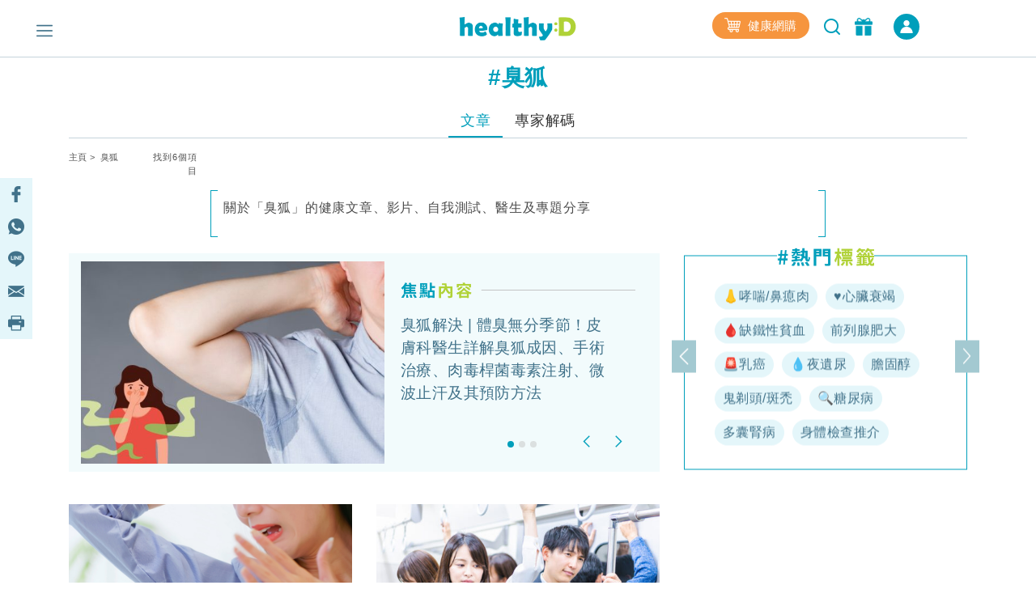

--- FILE ---
content_type: text/html; charset=UTF-8
request_url: https://www.healthyd.com/tag/%E8%87%AD%E7%8B%90/article
body_size: 16987
content:
<!DOCTYPE html>
<html xmlns="http://www.w3.org/1999/xhtml" lang="zh">
<head>
	<meta http-equiv="content-type" content="text/html; charset=utf-8" />
	<meta name="viewport" content="width=device-width, initial-scale=1, user-scalable=yes">
	<title>臭狐 - 標籤 | healthyD.com</title>
	<meta name="description" content="關於「臭狐」的健康文章、影片、自我測試、醫生及專題分享" />
	<meta name="keywords" content="運動,食譜,健康,心臟病,心血管疾病,傳染病,慢性病,婦科疾病,抑鬱症,疾病,免疫力,體重管理,精神疾病,營養,醫療新聞,疾病預防,保健養生,情緒健康,醫生,專科,中醫,營養飲食,輔助治療" />
	<meta name="csrf-token" content="JMcEUmBSqSUmZVlu1MGSEzTUDPYvmvct4T8rGLTt" />

	<meta name="author" content="healthyD, support@healthyd.com" />
	<meta name="publisher" content="healthyD" />

	<meta http-equiv="content-language" content="zh-CHT" />
	<meta http-equiv="X-UA-Compatible" content="IE=9" />

	<meta property="og:title" content="臭狐 - 標籤 | healthyD.com" />
	<meta property="og:description" content="關於「臭狐」的健康文章、影片、自我測試、醫生及專題分享" />
	<meta property="og:site_name" content="healthyD" />
	<meta property="og:image" content="https://www.healthyd.com/assets/images/common/fb_no-img_logo.jpg" />
	<meta property="og:type" content="website" />
	<meta property="og:url" content="https://www.healthyd.com/tag/%E8%87%AD%E7%8B%90/article" />
	<meta property="og:locale" content="zh_HK" />

	<meta name="twitter:card" content="summary_large_image" />
	<meta name="twitter:title" content="臭狐 - 標籤 | healthyD.com" />
	<meta name="twitter:description" content="關於「臭狐」的健康文章、影片、自我測試、醫生及專題分享" />
	<meta name="twitter:url" content="https://www.healthyd.com/tag/%E8%87%AD%E7%8B%90/article" />
	<meta name="twitter:site" content="@Healthy_D" />
	<meta name="twitter:image" content="https://www.healthyd.com/assets/images/common/fb_no-img_logo.jpg" />
	<meta name="twitter:creator" content="@Healthy_D" />

	
		 <meta property="fb:pages" content="149219128466319" /> 
								
	<link rel="shortcut icon" href="/favicon.ico" />

	<link rel="canonical" href="https://www.healthyd.com/tag/%E8%87%AD%E7%8B%90/article" />
	<link rel="apple-touch-icon" sizes="114x114" href="https://www.healthyd.com/assets/images/common/editor.png"/>
	<link rel="apple-touch-icon" sizes="72x72" href="https://www.healthyd.com/assets/images/common/editor.png" />
	<meta name="theme-color" content="#009FBC">
	<link rel="manifest" href="/manifest.json" />
	<style>
		.innerpage_article_content table { width: 100%; }
		.innerpage_article_content img { max-width: 100%; }
	</style>

	<!-- covered css -->
	<link rel="preload" as="style" onload="this.onload=null;this.rel='stylesheet'"
		href="/assets/css/general/covered.css" >

	
	
					<link rel="stylesheet" href="https://www.healthyd.com/assets/css/common/bootstrap.min.css?ts=1769764971?ts=1769764971" media="print" onload="this.media='all'">
				<noscript><link rel="stylesheet" href="https://www.healthyd.com/assets/css/common/bootstrap.min.css?ts=1769764971"></noscript>
								<link rel="stylesheet" href="https://www.healthyd.com/assets/css/general/style.css?ts=1769764971?ts=1769764971" media="print" onload="this.media='all'">
				<noscript><link rel="stylesheet" href="https://www.healthyd.com/assets/css/general/style.css?ts=1769764971"></noscript>
								<link rel="stylesheet" href="https://www.healthyd.com/assets/css/common/common.css?ts=1769764971?ts=1769764971" media="print" onload="this.media='all'">
				<noscript><link rel="stylesheet" href="https://www.healthyd.com/assets/css/common/common.css?ts=1769764971"></noscript>
								<link rel="stylesheet" href="https://www.healthyd.com/assets/css/common/tv.css?ts=1769764971?ts=1769764971" media="print" onload="this.media='all'">
				<noscript><link rel="stylesheet" href="https://www.healthyd.com/assets/css/common/tv.css?ts=1769764971"></noscript>
								<link rel="stylesheet" href="https://www.healthyd.com/assets/css/common/quiz.css?ts=1769764971?ts=1769764971" media="print" onload="this.media='all'">
				<noscript><link rel="stylesheet" href="https://www.healthyd.com/assets/css/common/quiz.css?ts=1769764971"></noscript>
								<link rel="stylesheet" href="https://www.healthyd.com/assets/css/common/custom_page.css?ts=1769764971?ts=1769764971" media="print" onload="this.media='all'">
				<noscript><link rel="stylesheet" href="https://www.healthyd.com/assets/css/common/custom_page.css?ts=1769764971"></noscript>
								<link rel="stylesheet" href="https://www.healthyd.com/assets/css/common/login.css?ts=1769764971?ts=1769764971" media="print" onload="this.media='all'">
				<noscript><link rel="stylesheet" href="https://www.healthyd.com/assets/css/common/login.css?ts=1769764971"></noscript>
								<link rel="stylesheet" href="https://www.healthyd.com/assets/css/common/slick.css?ts=1769764971?ts=1769764971" media="print" onload="this.media='all'">
				<noscript><link rel="stylesheet" href="https://www.healthyd.com/assets/css/common/slick.css?ts=1769764971"></noscript>
								<link rel="stylesheet" href="https://www.healthyd.com/assets/css/common/slick-theme.css?ts=1769764971?ts=1769764971" media="print" onload="this.media='all'">
				<noscript><link rel="stylesheet" href="https://www.healthyd.com/assets/css/common/slick-theme.css?ts=1769764971"></noscript>
								<link rel="stylesheet" href="https://www.healthyd.com/assets/css/general/lightslider.css?ts=1769764971?ts=1769764971" media="print" onload="this.media='all'">
				<noscript><link rel="stylesheet" href="https://www.healthyd.com/assets/css/general/lightslider.css?ts=1769764971"></noscript>
								<link rel="stylesheet" href="https://www.healthyd.com/assets/css/general/owl.carousel.min.css?ts=1769764971?ts=1769764971" media="print" onload="this.media='all'">
				<noscript><link rel="stylesheet" href="https://www.healthyd.com/assets/css/general/owl.carousel.min.css?ts=1769764971"></noscript>
								<link rel="stylesheet" href="https://www.healthyd.com/assets/css/general/owl.theme.default.min.css?ts=1769764971?ts=1769764971" media="print" onload="this.media='all'">
				<noscript><link rel="stylesheet" href="https://www.healthyd.com/assets/css/general/owl.theme.default.min.css?ts=1769764971"></noscript>
								<link rel="stylesheet" href="https://www.healthyd.com/assets/css/general/article_recommend.css?ts=.1769764971?ts=1769764971" media="print" onload="this.media='all'">
				<noscript><link rel="stylesheet" href="https://www.healthyd.com/assets/css/general/article_recommend.css?ts=.1769764971"></noscript>
							<link rel="stylesheet" href="https://cdnjs.cloudflare.com/ajax/libs/font-awesome/5.15.4/css/all.min.css" media="print" onload="this.media='all'">
				<link rel="preload" as="script" href="https://www.googletagmanager.com/gtag/js?id=GTM-KK2JL56">
	<link rel="preconnect" href="https://www.googletagmanager.com/" >
	<link rel="preconnect" href="https://www.clarity.ms/" >
	<link rel="preconnect" href="https://www.facebook.net/" >
	<link rel="dns-prefetch" href="https://www.googletagmanager.com/" >
	<link rel="dns-prefetch" href="https://www.clarity.ms/" >
	<link rel="dns-prefetch" href="https://www.facebook.net/" >

	<!--
	<link rel="stylesheet" href="https://www.healthyd.com/assets/css/all.common.desktop.build.css?ts=1769764971" media="print" onload="this.media='all'">
	<noscript><link rel="stylesheet" href="https://www.healthyd.com/assets/css/all.common.desktop.build.css?ts=1769764971"></noscript>
	-->
	<script>dataLayer = window.dataLayer || [];</script>

	<!-- Google Tag Manager -->
	<script>(function(w,d,s,l,i){w[l]=w[l]||[];w[l].push({'gtm.start':
	new Date().getTime(),event:'gtm.js'});var f=d.getElementsByTagName(s)[0],
	j=d.createElement(s),dl=l!='dataLayer'?'&l='+l:'';j.async=true;j.src=
	'https://www.googletagmanager.com/gtm.js?id='+i+dl;f.parentNode.insertBefore(j,f);
	})(window,document,'script','dataLayer','GTM-KK2JL56');</script>
	<!-- End Google Tag Manager -->

	<script async src="https://securepubads.g.doubleclick.net/tag/js/gpt.js"></script>
	<script>window.googletag = window.googletag || {cmd: []};</script>
	<script type='text/javascript'>
		googletag.cmd.push(function() {
			googletag.pubads().setTargeting('url_host', 'www.healthyd.com');
		});
	</script>

	
	<script>var adSlots = [];</script>

	<style>
		@media only screen and (max-device-width: 640px) {
			iframe[src*="youtube.com"]{
				max-width:100%;
				height: 250px;
			}
		}
	</style>
	
	<link rel="stylesheet" href="https://cdn.jsdelivr.net/npm/swiper@10/swiper-bundle.min.css" />
	<script src="https://cdn.jsdelivr.net/npm/swiper@10/swiper-bundle.min.js"></script>
	<script>
		!function(){var i="analytics",analytics=window[i]=window[i]||[];if(!analytics.initialize)if(analytics.invoked)window.console&&console.error&&console.error("Segment snippet included twice.");else{analytics.invoked=!0;analytics.methods=["trackSubmit","trackClick","trackLink","trackForm","pageview","identify","reset","group","track","ready","alias","debug","page","screen","once","off","on","addSourceMiddleware","addIntegrationMiddleware","setAnonymousId","addDestinationMiddleware","register"];analytics.factory=function(e){return function(){if(window[i].initialized)return window[i][e].apply(window[i],arguments);var n=Array.prototype.slice.call(arguments);if(["track","screen","alias","group","page","identify"].indexOf(e)>-1){var c=document.querySelector("link[rel='canonical']");n.push({__t:"bpc",c:c&&c.getAttribute("href")||void 0,p:location.pathname,u:location.href,s:location.search,t:document.title,r:document.referrer})}n.unshift(e);analytics.push(n);return analytics}};for(var n=0;n<analytics.methods.length;n++){var key=analytics.methods[n];analytics[key]=analytics.factory(key)}analytics.load=function(key,n){var t=document.createElement("script");t.type="text/javascript";t.async=!0;t.setAttribute("data-global-segment-analytics-key",i);t.src="https://cdn.segment.com/analytics.js/v1/" + key + "/analytics.min.js";var r=document.getElementsByTagName("script")[0];r.parentNode.insertBefore(t,r);analytics._loadOptions=n};analytics._writeKey="wBI4ZMSTcQPiN8MqEe27UH4GOxpVgLkx";analytics.SNIPPET_VERSION="5.2.0";
			analytics.load("wBI4ZMSTcQPiN8MqEe27UH4GOxpVgLkx");
			analytics.ready(() => {
			    esdSSOCDP.init();
			  });

		}}();
	</script>

	<script src="https://sso.esdlife.com/_js/esdsso.js"></script>
	<script src="https://sso.esdlife.com/_js/esdsso-cdp.js"></script>
	<script>const ESDSSO_WRITEKEY = "nL2DFuisnMsFJAD49rXNKi7oWkTUqj26";</script>

	<script>
		const DEFAULT_THUMBNAIL = "https://www.healthyd.com/assets/images/common/adv-no-img_logo.jpg";

		window.InsiderQueue = window.InsiderQueue || [];
		const APP_URL = "https://www.healthyd.com";
		const INSIDER_PARTNER_NAME = "esdhealthyd";
		const INSIDER_PARTNER_ID = "10011558";
		const INSIDER_SRC_URL = `https://${INSIDER_PARTNER_NAME}.api.useinsider.com/ins.js?id=${INSIDER_PARTNER_ID}`;
	</script>
	<script sync src="https://esdhealthyd.api.useinsider.com/ins.js?id=10011558"></script>
	<script src="/assets/js/common/sso_login.js?ts=1769764971"></script>

			<script>const IS_PREVIEW = false;</script>
	
	</head>
<body class="desktop" id="body-top">

    <link rel="stylesheet" href="https://cdnjs.cloudflare.com/ajax/libs/font-awesome/5.15.4/css/all.min.css" media="print" onload="this.media='all'">
    <link rel="stylesheet" href="/assets/css/common/search_result.css" media="print" onload="this.media='all'">
    <link rel="stylesheet" href="/assets/css/common/sso_login.css" media="print" onload="this.media='all'">
	<input id="aas_keywords" value="" type="hidden">

	<!-- Google Tag Manager (noscript) -->
	<noscript><iframe src="https://www.googletagmanager.com/ns.html?id=GTM-KK2JL56" height="0" width="0" style="display:none;visibility:hidden"></iframe></noscript>
	<!-- End Google Tag Manager (noscript) -->

	<header class="fixed-top ">
		    <style>
        .sns_icon_list a.sns_icon_item {
            display: inline-block;
            width: 25px;
            height: 25px;
            margin-right: 5px;
        }

        .header-nav .header-right {
            margin-top: 0
        }

        .right-btn {
            height: 32px;
        }

        .right-btn a {
            color: #2596BE;
        }

        .navbar-member {
            background: #009FBB;
            border-radius: 30px;
            font-style: normal;
            font-weight: 400;
            font-size: 14px;
            line-height: 22px !important;
            letter-spacing: .03em;
            text-align: center;
            color: #fff;
            height: 32px;
            width: 136px;
            margin-left: 16px;
            display: inline-flex;
            align-items: center;
            justify-content: center;
            cursor: pointer;
            color: #fff !important;
            vertical-align: middle;
        }

        .navbar-member {
            color: #fff !important;
        }

        .login-in-nav {
            background: #2596BE;
            border-radius: 50%;
            text-align: center;
            color: #fff;
            height: 32px;
            width: 32px;
            margin-left: 16px;
        }

        .wrapping-login-btn {
            padding: 0 0 0 0;
        }

        .login {
            padding: 0px 0px 0px 0px;
            margin: 0px 0px 0px 50px !important;
            height: 60px !important;
        }

        .xxl-row {
            clear: both;
            display: inline-block;
            overflow: visible;
            white-space: nowrap;
        }

        .xxl-right-btns .right-btn a:first-of-type {
            display: inline-block;
            vertical-align: middle;
        }

        .header-nav .member-btn,
        .header-nav .search-btn {
            vertical-align: middle;
        }

        .xxl-right-btns .xxl-row .searchbar form {
            position: relative;
        }

        #keyword {
            max-width: 160px;
        }

        .xxl-right-btns .xxl-row .right-btn {
            margin-left: 12px;
        }
    </style>

    <div class="container" id="top-level1">
        <div class="header-nav">
            <div class="row">
                <div class="col-5 text-center">

                    <div class="navbar-nav marL_init" style="margin: 0; padding: 0;">
                        <span class="hamburger" id="ham">
                            <img class="lazy_img" alt="Menu" src="/assets/images/general/icon_menu.png"
                                width="20" height="20" loading="lazy">
                        </span>

                    </div>
                </div>

                <div class="col-2">
                    <div class="logo text-center"><a href="https://www.healthyd.com"><img
                                src="/assets/images/general/healthyD_logo.png" alt="healthyD" width="148"></a></div>
                </div>

                <div id="small-buttons-div" class="d-block d-xl-none col-5 text-center">
                    <div class="sns_icon_list header-right">
                        <a class="header-rightbar-btn-eshop" title="健康網購"
                            href="https://health.esdlife.com/shop/hk/?utm_source=esdhealthyd&amp;utm_medium=affiliate&amp;utm_campaign=healthyd_affiliate_homepage_topnav&amp;utm_content=202508" target="_blank">
                            <img src="/assets/images/general/eshop.png" width="20" height="18" alt="健康網購" />
                            健康網購
                        </a>
                    
                        <div id="small-right-btn" class="right-btn" style="display:inline-block;vertical-align: middle;">
                            <button class="search-btn" onclick="location.href='https://www.healthyd.com/search/index'">
                                <img src="https://www.healthyd.com/assets/images/common/empty_square.png" class="lazy-vanilla"
                                    alt="搜尋" data-src="/assets/images/general/icon_search_nav_bar.png"
                                    width="24" height="24" loading="lazy">
                            </button>
                            <a title="優惠" href="https://www.healthyd.com/articles/giveaway">
                                <button class="member-btn">
                                    <img src="https://www.healthyd.com/assets/images/common/empty_square.png" class="lazy-vanilla"
                                        alt="優惠" data-src="/assets/images/general/icon-member.png" width="22"
                                        height="22">
                                </button>
                            </a>
                            <a id="small_right_btns_login" class="navbar-member common_login" style="display: inline-flex;width:32px">
	<img src="/assets/images/general/icon_login_white.png" width="16" height="16" title="立即成為會員" alt="立即成為會員" style="margin:0px"/>
</a>                        </div>
                    </div>
                </div>


                <div class="xl-right-btns col-5 text-center">
                    <div class="sns_icon_list header-right">
                        <a class="header-rightbar-btn-eshop" title="健康網購"
                            href="https://health.esdlife.com/shop/hk/?utm_source=esdhealthyd&amp;utm_medium=affiliate&amp;utm_campaign=healthyd_affiliate_homepage_topnav&amp;utm_content=202508" target="_blank">
                            <img src="/assets/images/general/eshop.png" width="20" height="18" alt="健康網購" />
                            健康網購
                        </a>
                    
                        <button class="search-btn" onclick="location.href='https://www.healthyd.com/search/index'">
                            <img src="https://www.healthyd.com/assets/images/common/empty_square.png" class="lazy-vanilla"
                                alt="搜尋" data-src="/assets/images/general/icon_search_nav_bar.png"
                                width="24" height="24" loading="lazy">
                        </button>
                        <a title="優惠" href="https://www.healthyd.com/articles/giveaway">
                            <button class="member-btn">
                                <img src="https://www.healthyd.com/assets/images/common/empty_square.png" class="lazy-vanilla"
                                    alt="優惠" data-src="/assets/images/general/icon-member.png" width="22"
                                    height="22">
                            </button>
                        </a>

                        <a id="xl_right_btns_login" class="navbar-member common_login" style="display: inline-flex;width:32px">
	<img src="/assets/images/general/icon_login_white.png" width="16" height="16" title="立即成為會員" alt="立即成為會員" style="margin:0px"/>
</a>                    </div>
                </div>

                <div class="xxl-right-btns col-5 text-right" styles="display: inline-block;">
                    <div class="xxl-row sns_icon_list">
                        <a class="header-rightbar-btn-eshop" title="健康網購"
                            href="https://health.esdlife.com/shop/hk/?utm_source=esdhealthyd&amp;utm_medium=affiliate&amp;utm_campaign=healthyd_affiliate_homepage_topnav&amp;utm_content=202508" target="_blank">
                            <img src="/assets/images/general/eshop.png" width="20" height="18" alt="健康網購" />
                            健康網購
                        </a>

                        <div class="searchbar">
                            <form method="GET" action="https://www.healthyd.com/search">
                                <input type="text" name="q" id="keyword" placeholder="搜尋">
                                <button type="submit" class="searchButton"> <img class="fullwidth lazy_img"
                                        alt="搜尋" src="/assets/images/general/icon_search_nav_bar.png"
                                        style="width: 20px;"> </button>
                            </form>
                        </div>

                        <div class="right-btn" style="display:inline-block;vertical-align: middle;">
                            <a title="優惠" href="https://www.healthyd.com/articles/giveaway">
                                <button class="member-btn" style=" margin-top: -6px;">
                                    <img src="https://www.healthyd.com/assets/images/common/empty_square.png" class="lazy-vanilla"
                                        alt="優惠" data-src="/assets/images/general/icon-member.png"
                                        width="22" height="22">
                                </button>
                            </a>
                            <a id="xxl_right_btns_login" class="navbar-member common_login" style="display: inline-flex;width:32px">
	<img src="/assets/images/general/icon_login_white.png" width="16" height="16" title="立即成為會員" alt="立即成為會員" style="margin:0px"/>
</a>                        </div>
                    </div>
                </div>
            </div>
        </div>
    </div>
	</header>

		
	<main class="tag-page">
		
<style>
	.meta-description{
		background-image: linear-gradient(#009fbb, #009fbb),
							linear-gradient(#009fbb, #009fbb),
							linear-gradient(#009fbb, #009fbb),
							linear-gradient(#009fbb, #009fbb);

		background-repeat: no-repeat;
		background-size: 8px 1px;
		background-position: top left, top right, bottom left, bottom right;

		border: solid #009fbb;
		border-width: 0 1px;
		padding-top: 10px;
		margin-bottom: 10px;
	}
	.description-text{
		font-style: normal;
		font-weight: 400;
		font-size: 16px;
		line-height: 24px;
		letter-spacing: 0.05em;
	}

	.tag-pill {
		background:#E4F6FA;
		border-radius:30px;
		font-style:normal;
		font-weight:400;
		font-size:16px;
		line-height:24px!important;
		letter-spacing:.03em;
		text-align:center;
		height:32px;
		margin: 5px 3px 5px;
		padding-left:10px;
		padding-right:10px;
		display:inline-flex;
		align-items:center;
		justify-content:center;
		cursor:pointer;
		color:#41728A !important;
		vertical-align: middle;
	}

	.featured-article_title {
		color:#41728A;
		font-size:19px;
		line-height:28px;
		font-weight: 500;
		overflow: hidden;
		text-overflow: ellipsis;
		display: -webkit-box;
		-webkit-line-clamp: 5;
		-webkit-box-orient: vertical;
	}

	.featured-image {
        width: 375px;
        height: 250px;
		object-fit: contain;
    }

    .featured-img-div {
        padding-left: 30px !important;
    }

    .featured-details-div {
        margin-left: 75px !important;
    }

	.qa-cat-name {
		display: flex;
		align-items: center;
		color:#000000;
		font-size:21px;
		line-height:31px;
	}

	.qa-cat-name::after {
		content: '';
		flex: 1;
		margin-left: 1rem;
		height: 1px;
		background-color: #009FBB;
	}

	.qa-question-box {
		background: #E4F6FA;
		box-shadow: inset 0px -2px 0px rgba(0, 159, 187, 0.2);
		border-radius: 20px;
		margin: -2px !important;
		padding:15px 0 15px !important;
	}

	.qa-box {
		box-sizing: border-box;
		background: #FFFFFF;
		border: 2px solid #E4F6FA;
		border-radius: 20px;
	}

	.qa-ans-row {
		margin: 0px !important;
		padding:15px 0 15px !important;
	}

	.qa-question-text {
		color:#000000;
		font-size:18px;
		line-height:34px;
		text-align: justify;
	}

	.qa-answer-text {
		color:#000000;
		font-size:18px;
		line-height:26px;
		text-align: justify;
	}

	.qa-text {
		color:#009FBB;
		font-size:28px;
		line-height:34px;
		padding-left: 30px !important;
	}

	.reference-box {
		border: 2px solid #E4F6FA;
		box-shadow: inset 0px -2px 0px rgba(0, 159, 187, 0.2);
		border-radius: 20px;
		margin: -2px !important;
		padding:15px 0 15px !important;
	}

	.cat_hottag_base{
		position:absolute;
		width:100%;
		height:100%;
		left:0;
		right:0;
		border:1px solid #009FBB;
		top:20px;
	}

	.hottag_content{
		opacity: 0;
		transition: opacity 0.3s, visibility 0.3s;
	}

	.featured_Indicators {
		left: 450px !important;
	}

	.hottag_wrapper {
        height: 265px !important;
        margin-top: -10px !important;
    }

	.banner_img {
		background-size: contain !important;
		padding-top: 20.83%;
		margin: 5% 0 0 !important;
	}

	.article_title {
		overflow: hidden;
		text-overflow: ellipsis;
		display: -webkit-box;
		-webkit-line-clamp: 2;
		-webkit-box-orient: vertical;
	}

	@media screen and (max-width:1199px){
		.featured-image {
			margin-top: 20px;
			width: 300px !important;
			height: 200px !important;
		}
		.featured_Indicators {
			left: 375px !important;
		}
	}

	@media screen and (max-width:991px){
		.hottag_wrapper {
			margin-top: 10px !important;
		}
	}

	@media screen and (max-width:767px){
		.featured-image {
			margin-top: 30px;
			width: 270px !important;
			height: 180px !important;
		}
		.featured_Indicators {
			left: 280px !important;
			margin-bottom: -7px !important;
		}
	}

	@media screen and (min-width:991px){
		.hottag_wrapper {
			position: relative;
			top: 50%;
			-webkit-transform: translateY(-50%);
			-ms-transform: translateY(-50%);
			transform: translateY(-50%);
		}
	}
</style>

	<div class="container">
		<div id="tag_billboard" class="google_ad billboard">
			<script>
    // console.group("[ad_native] Billboard Ad");
    var adSlots = adSlots || [];

    var div_ID = 'tag_billboard';
    var device_type = 'desktop';
    var sponsorName = "";
    var current_tag = "臭狐";
    var search_string = "";
    var billboard_slotname = "healthyd_tag_billboard";
    var url_slug = decodeURI(window.location.pathname.split('/')[window.location.pathname.split('/').length - 1]);
    var matched_keywords_pos = [];
    var matched_keywords_neg = [];
    var billboardAdslot = billboardAdslot || [];

    // console.log({
    //     div_ID,
    //     device_type,
    //     sponsorName,
    //     search_string,
    //     billboard_slotname,
    //     url_slug,
    //     matched_keywords_pos,
    //     matched_keywords_neg,
    //     billboardAdslot,
    // });

    (function( div_ID, sponsorName, url_slug, current_tag, search_string, matched_keywords_pos, matched_keywords_neg ){
        googletag.cmd.push(function() {

            // console.group("[ad_billboard] Create Ad Slot");

            
            googletag.pubads().collapseEmptyDivs();

            
            googletag.pubads().enableLazyLoad();

            const domain_host = window.location.hostname;
            const _slot = googletag.defineOutOfPageSlot('/194146008/' + billboard_slotname, div_ID)
                .setTargeting('sponsor_page', sponsorName || url_slug)
                .setTargeting('url_host', domain_host)
                .addService(googletag.pubads());

            if(search_string !== '') {
                _slot.setTargeting('search', search_string);
            }

            if(current_tag !== '') {
                _slot.setTargeting('tag', current_tag);
            }

            if(matched_keywords_pos.length > 0){
                _slot.setTargeting('keywords', matched_keywords_pos)
            }

            if(matched_keywords_neg.length > 0){
                _slot.setTargeting('negative_keywords', matched_keywords_neg)
            }

            // console.log({
            //     billboard_slotname,
            //     sponsorName,
            //     url_slug,
            //     current_tag,
            //     search_string,
            //     matched_keywords_pos,
            //     matched_keywords_neg,
            //     domain_host,
            // });

            billboardAdslot.push({
                'divid': div_ID,
                'slot': _slot,
                'adUnit': billboard_slotname,
            });

            adSlots.push({
                'divid': div_ID,
                'slot': _slot,
                'adUnit': billboard_slotname
            });

            
            googletag.pubads().enableSingleRequest();

            
            googletag.pubads().disableInitialLoad();

            googletag.enableServices();

            // console.groupEnd();
        });
    })(div_ID, sponsorName, url_slug, current_tag, search_string, matched_keywords_pos, matched_keywords_neg);

    (function(div_ID){
        googletag.cmd.push(function(){
            // console.group("[ad_billboard] Display Ad Slot");
            // console.log("Start showing Ad: " + div_ID);
            // console.log({"billboard": billboardAdslot});

            for (i = 0; i < billboardAdslot.length; i++) {
                if (billboardAdslot[i].divid === div_ID) {
                    // console.info(billboardAdslot[i]);
                    googletag.display(billboardAdslot[i].divid);
                    googletag.pubads().refresh([billboardAdslot[i].slot]);
                    break;
                }
            }
            // console.groupEnd();
        });
    })(div_ID);

    (function(div_ID){
        googletag.cmd.push(function(){
            googletag.pubads().addEventListener('slotRenderEnded', function(event) {
                if (event.slot === billboardAdslot.find(s => s.divid === div_ID).slot) {
                    const container = document.getElementById(div_ID);
                    const iframe = document.querySelector(`#${div_ID} iframe`);

                    try{
                        const adHtml = event.slot.getHtml()
                        const [w, h] = adHtml.match(/data-ad-size="(\d+)x(\d+)"/)?.slice(1) || [970,250];

                        if(!container || !iframe || !adHtml){
                            console.log({
                                div_ID,
                                container,
                                iframe,
                                adHtml,
                            });
                            throw new Error("Missing container, iframe or adHtml");
                        }

                        // console.log({container, iframe, adHtml});
                        iframe.style.cssText = `width:${w}px !important;height:${h}px !important;`;
                        iframe.srcdoc = adHtml; // 強制重新解析
                    }catch(err){
                        console.log({
                            div_ID,
                            "ad_billboard": err,
                        });
                    }
                }
            });
        });
    })(div_ID);

    // console.groupEnd();
</script>		</div>

		
		<div class="searched-tag text-center">
			<h1>#臭狐</h1>
		</div>
		<ul class="nav search_result_tab tab-center" id="pills-tab" role="tablist">
							<li class="nav-item search-item">
					<a class="nav-link search-link-item active" _data-toggle="pill" _role="tab"
						href="https://www.healthyd.com/tag/%E8%87%AD%E7%8B%90/article" id="pills-article-tab"
						aria-controls="pills-article" aria-selected="true">文章</a>
				</li>
							<li class="nav-item search-item">
					<a class="nav-link search-link-item " _data-toggle="pill" _role="tab"
						href="https://www.healthyd.com/tag/%E8%87%AD%E7%8B%90/expert" id="pills-expert-tab"
						aria-controls="pills-expert" aria-selected="false">專家解碼</a>
				</li>
					</ul>
		<div class="bread_txt desktop tag tag_index">
			<div class="row">
				<div class="col text-left">
																		<a href="https://www.healthyd.com">主頁</a>&nbsp;&gt;&nbsp;
																								臭狐
															</div>
				<div class="col text-right">
					<span class="result_no">找到6個項目</span>
				</div>
			</div>
		</div>

					<div class="row">
				<div class="col-2"></div>
				<div class="col-8 text-left meta-description">
					<div class="description-text">
						關於「臭狐」的健康文章、影片、自我測試、醫生及專題分享
					</div>
					<br />
				</div>
				<div class="col-2"></div>
			</div>
		
		<div class="row" style="margin-bottom: 50px;">
							<div class="col-lg-8 col-12" style="margin-left: -30px; margin-right: 30px;">
					<div id="Featured_Indicators" class="carousel slide" data-ride="carousel" data-interval="false">
						<div class="border_base">
						</div>
						<ol class="carousel-indicators featured_Indicators">
																														<li data-target="#Featured_Indicators" data-slide-to="0" class="active"></li>
																																<li data-target="#Featured_Indicators" data-slide-to="1"></li>
																																<li data-target="#Featured_Indicators" data-slide-to="2"></li>
																											</ol>
						<div class="content carousel-inner featured-inner">
															<div class="carousel-item featured-item active">
									<div class="row" style="margin-left: 15px;margin-right: 15px;">
										<div class="col featured-img-div">
											<a href="/articles/expert-blog/%e8%87%ad%e7%8b%90%e8%a7%a3%e6%b1%ba-%e6%88%90%e5%9b%a0-%e6%89%8b%e8%a1%93-%e6%b2%bb%e7%99%82-%e7%9a%ae%e8%86%9a%e7%a7%91%e5%b0%88%e7%a7%91-%e8%83%a1%e6%83%a0%e7%a6%8f%e9%86%ab%e7%94%9f">
											<img class="featured-image" src="/uploads/media/2023/03/1-5-520x346.jpg" alt="" />
											</a>
										</div>
										<div class="col featured-details-div">
											<div class="featured-details">
												<img src="/assets/images/common/featured-articles-title.png" alt="焦點內容" width="327"/>
												<a href="/articles/expert-blog/%e8%87%ad%e7%8b%90%e8%a7%a3%e6%b1%ba-%e6%88%90%e5%9b%a0-%e6%89%8b%e8%a1%93-%e6%b2%bb%e7%99%82-%e7%9a%ae%e8%86%9a%e7%a7%91%e5%b0%88%e7%a7%91-%e8%83%a1%e6%83%a0%e7%a6%8f%e9%86%ab%e7%94%9f"><p class="featured-article_title">臭狐解決 | 體臭無分季節！皮膚科醫生詳解臭狐成因、手術治療、肉毒桿菌毒素注射、微波止汗及其預防方法</p></a>
											</div>

										</div>

									</div>
								</div>
															<div class="carousel-item featured-item ">
									<div class="row" style="margin-left: 15px;margin-right: 15px;">
										<div class="col featured-img-div">
											<a href="/articles/body/reduce-body-odor-with-your-diet">
											<img class="featured-image" src="https://www.healthyd.com/uploads/media/2024/05/20240503_shutter_sweat_ol.jpg" alt="" />
											</a>
										</div>
										<div class="col featured-details-div">
											<div class="featured-details">
												<img src="/assets/images/common/featured-articles-title.png" alt="焦點內容" width="327"/>
												<a href="/articles/body/reduce-body-odor-with-your-diet"><p class="featured-article_title">臭狐成因為何？如何去除臭狐？一文了解臭狐解決方法</p></a>
											</div>

										</div>

									</div>
								</div>
															<div class="carousel-item featured-item ">
									<div class="row" style="margin-left: 15px;margin-right: 15px;">
										<div class="col featured-img-div">
											<a href="/articles/body/%e5%a4%9a%e6%b1%97%e7%97%87-%e8%87%ad%e7%8b%90-%e6%b2%bb%e7%99%82%e6%96%b0%e8%b6%a8%e5%8b%a2-%e9%9d%9e%e5%85%a5%e4%be%b5%e6%80%a7%e6%96%b9%e5%bc%8f-%e5%89%af%e4%bd%9c%e7%94%a8%e8%bc%83%e5%b0%91">
											<img class="featured-image" src="/uploads/media/2024/09/20240926_honor-提供-520x346.jpg" alt="" />
											</a>
										</div>
										<div class="col featured-details-div">
											<div class="featured-details">
												<img src="/assets/images/common/featured-articles-title.png" alt="焦點內容" width="327"/>
												<a href="/articles/body/%e5%a4%9a%e6%b1%97%e7%97%87-%e8%87%ad%e7%8b%90-%e6%b2%bb%e7%99%82%e6%96%b0%e8%b6%a8%e5%8b%a2-%e9%9d%9e%e5%85%a5%e4%be%b5%e6%80%a7%e6%96%b9%e5%bc%8f-%e5%89%af%e4%bd%9c%e7%94%a8%e8%bc%83%e5%b0%91"><p class="featured-article_title">多汗症/臭狐｜環境擠迫兼悶熱，流汗過多好困擾！一文了解治療新趨勢：非入侵性方式根治多汗狐臭 成效顯著 副作用較少</p></a>
											</div>

										</div>

									</div>
								</div>
													</div>
						<a class="carousel-control-prev" href="#Featured_Indicators" role="button" data-slide="prev">
							<span class="carousel-control-prev-icon" aria-hidden="true"></span>
							<span class="sr-only">Previous</span>
						</a>
						<a class="carousel-control-next" href="#Featured_Indicators" role="button" data-slide="next">
							<span class="carousel-control-next-icon" aria-hidden="true"></span>
							<span class="sr-only">Next</span>
						</a>
					</div>
				</div>
				<div class="col-lg-4 col-12">
					<div class="hottag_wrapper">
						<img src="/assets/images/common/hottag_title.png" alt="熱門標籤" width="120" />
						<div class="cat_hottag_base"></div>
						<div class="hottag_content">
							<div class="container">
								<div id="Hottag_Indicators" class="carousel hottag_carousel slide" data-ride="carousel" data-interval="false">
									<a class="carousel-control-prev hottag-control-prev" href="#Hottag_Indicators" role="button" data-slide="prev">
										<span class="carousel-control-prev-icon hottag-control-prev-icon" aria-hidden="true"></span>
										<span class="sr-only">上一頁</span>
									</a>
									<div id="tag-inner" class="carousel-inner">
										<div class="tag-part carousel-item active">
			<div class="row">
				<div class="col">
																															<a class="tag-pill" href="/crs-nasal-polyps-severe-asthma/" class="tag" rel="noreferrer noopener">👃哮喘/鼻瘜肉</a>
																																												<a class="tag-pill" href="https://bit.ly/3dPtiNI" class="tag" rel="noreferrer noopener">♥️心臟衰竭</a>
																																												<a class="tag-pill" href="https://bit.ly/3USzrhS" class="tag" rel="noreferrer noopener">🩸缺鐵性貧血</a>
																																												<a class="tag-pill" href="https://bit.ly/3fvtwhJ" class="tag" rel="noreferrer noopener">前列腺肥大</a>
																																												<a class="tag-pill" href="https://f9ib.short.gy/pTp2oL" class="tag" rel="noreferrer noopener">🚨乳癌</a>
																																												<a class="tag-pill" href="/specials/%e5%b0%8f%e7%ab%a5%e5%81%a5%e5%ba%b7-%e5%a4%9c%e9%81%ba%e5%b0%bf-%e8%bf%91%e8%a6%96-%e5%85%92%e7%ab%a5%e6%bf%95%e7%96%b9-%e6%88%90%e5%9b%a0-%e7%89%b9%e5%be%b5-%e6%b2%bb%e7%99%82%e6%96%b9%e6%b3%95" class="tag" rel="noreferrer noopener">💧夜遺尿</a>
																																												<a class="tag-pill" href="https://shorturl.at/aAefT" class="tag" rel="noreferrer noopener">膽固醇</a>
																																												<a class="tag-pill" href="https://f9ib.short.gy/CrkTNx" class="tag" rel="noreferrer noopener">鬼剃頭/斑禿</a>
																																												<a class="tag-pill" href="/tag/%e7%b3%96%e5%b0%bf%e7%97%85/article" class="tag" rel="noreferrer noopener">🔍糖尿病</a>
																																												<a class="tag-pill" href="https://bit.ly/38uL7Dl" class="tag" rel="noreferrer noopener">多囊腎病</a>
																																												<a class="tag-pill" href="/articles/body/%E9%95%B7%E8%80%85%E8%BA%AB%E9%AB%94%E6%AA%A2%E6%9F%A5%E9%82%8A%E9%96%93%E5%A5%BD%EF%BC%9F-8%E9%96%93%E9%AB%94%E6%AA%A2%E4%B8%AD%E5%BF%83%E6%AF%94%E8%BC%83" class="tag" rel="noreferrer noopener">身體檢查推介</a>
																																												<a class="tag-pill" href="https://health.esdlife.com/shop/hk/search?clid=4&amp;utm_source=esdhealthyd&amp;utm_medium=affiliate&amp;utm_campaign=healthyd_affiliate_hottag_femalebodycheck&amp;utm_content=072024" class="tag" rel="noreferrer noopener">婦科檢查推介</a>
																																												<a class="tag-pill" href="https://health.esdlife.com/shop/hk/search?clid=5&amp;utm_source=esdhealthyd&amp;utm_medium=affiliate&amp;utm_campaign=healthyd_affiliate_hottag_malebodycheck&amp;utm_content=072024" class="tag" rel="noreferrer noopener">男士體檢推介</a>
																																												<a class="tag-pill" href="/tag/%e6%b5%81%e6%84%9f/article" class="tag" rel="noreferrer noopener">流感</a>
																																												<a class="tag-pill" href="/tag/%e5%a4%b1%e7%9c%a0/article" class="tag" rel="noreferrer noopener">失眠</a>
																																												<a class="tag-pill" href="/tag/%e6%b6%88%e5%a7%94%e6%9c%83/article" class="tag" rel="noreferrer noopener">消委會</a>
																																												<a class="tag-pill" href="/recipe" class="tag" rel="noreferrer noopener">保健食譜</a>
																																												<a class="tag-pill" href="/tag/%e6%bf%95%e7%96%b9/article" class="tag" rel="noreferrer noopener">濕疹</a>
																																												<a class="tag-pill" href="/tag/%e9%ab%98%e8%a1%80%e5%a3%93/article" class="tag" rel="noreferrer noopener">三高</a>
																																												<a class="tag-pill" href="https://health.esdlife.com/shop/hk/search?clid=160&amp;utm_source=esdhealthyd&amp;utm_medium=affiliate&amp;utm_campaign=healthyd_affiliate_homepagetag_chickenessence&amp;utm_content=102022" class="tag" rel="noreferrer noopener">病後調理</a>
																																												<a class="tag-pill" href="/tag/%e7%99%bd%e8%9d%95/article" class="tag" rel="noreferrer noopener">白蝕</a>
																																												<a class="tag-pill" href="/tag/%e6%83%85%e7%b7%92%e5%81%a5%e5%ba%b7/article" class="tag" rel="noreferrer noopener">情緒健康</a>
																																												<a class="tag-pill" href="/articles/body/%E7%9B%8A%E7%94%9F%E8%8F%8C%E5%8A%9F%E6%95%88%E5%A5%BD%E8%99%95-5%E5%A4%A7%E8%BF%B7%E6%80%9D-%E7%86%B1%E9%96%80%E5%93%81%E7%89%8C%E6%8E%A8%E8%96%A6-%E6%A3%AE%E4%B8%8B%E4%BB%81%E4%B8%B9-bioone" class="tag" rel="noreferrer noopener">益生菌</a>
																																												<a class="tag-pill" href="/tag/%e8%84%ab%e9%ab%ae/article" class="tag" rel="noreferrer noopener">脫髮</a>
																																												<a class="tag-pill" href="/experts/%e5%81%a5%e5%ba%b7-%e8%87%b3%e5%b0%9a-virtus-station" class="tag" rel="noreferrer noopener">育兒新知</a>
																																												<a class="tag-pill" href="/articles/bond/%e5%b8%b6%e9%9d%a2%e5%85%b7%e5%b0%8d%e4%ba%ba%e6%ad%a1%e7%ac%91%e8%83%8c%e4%ba%ba%e6%84%81-%e5%be%ae%e7%ac%91%e6%8a%91%e9%ac%b1%e7%97%876%e5%a4%a7%e7%89%b9%e5%be%b5" class="tag" rel="noreferrer noopener">抑鬱症</a>
																																												<a class="tag-pill" href="/tag/%e7%81%b0%e7%94%b2/article" class="tag" rel="noreferrer noopener">灰甲</a>
																																												<a class="tag-pill" href="/tag/%e8%aa%8d%e7%9f%a5%e9%9a%9c%e7%a4%99%e7%97%87/article" class="tag" rel="noreferrer noopener">認知障礙症</a>
																																												<a class="tag-pill" href="/tag/%e7%9c%bc%e4%b9%be/article" class="tag" rel="noreferrer noopener">眼乾</a>
																																												<a class="tag-pill" href="/tag/%e6%83%85%e7%b7%92%e7%97%85/article" class="tag" rel="noreferrer noopener">情緒病</a>
																																												<a class="tag-pill" href="/tag/%e8%82%ba%e7%99%8c/article" class="tag" rel="noreferrer noopener">肺癌</a>
																																												<a class="tag-pill" href="/tag/%e4%b8%ad%e9%86%ab/article" class="tag" rel="noreferrer noopener">中醫</a>
																																												<a class="tag-pill" href="/specials/%e8%87%aa%e9%a1%98%e9%86%ab%e4%bf%9d%e8%a8%88%e5%8a%83%e6%87%b6%e4%ba%ba%e5%8c%85-%e5%82%b3%e7%b5%b1%e9%86%ab%e7%99%82%e4%bf%9d%e9%9a%aavs%e8%87%aa%e9%a1%98%e9%86%ab%e4%bf%9d%e6%af%94%e8%bc%83" class="tag" rel="noreferrer noopener">自願醫保比較</a>
																																												<a class="tag-pill" href="/tag/%e9%9d%92%e5%85%89%e7%9c%bc/article" class="tag" rel="noreferrer noopener">青光眼</a>
																																												<a class="tag-pill" href="/tag/%e5%93%ae%e5%96%98/article" class="tag" rel="noreferrer noopener">哮喘</a>
																																												<a class="tag-pill" href="/tag/hpv/article" class="tag" rel="noreferrer noopener">HPV</a>
																																												<a class="tag-pill" href="/tag/%e8%ba%ab%e9%ab%94%e6%aa%a2%e6%9f%a5/article" class="tag" rel="noreferrer noopener">身體檢查</a>
																																												<a class="tag-pill" href="/tag/%e5%86%a0%e5%bf%83%e7%97%85/article" class="tag" rel="noreferrer noopener">冠心病</a>
																																												<a class="tag-pill" href="/tag/%e4%b8%89%e9%ab%98/article" class="tag" rel="noreferrer noopener">三高</a>
																																												<a class="tag-pill" href="/tag/%e5%a5%b3%e6%80%a7%e5%81%a5%e5%ba%b7/article" class="tag" rel="noreferrer noopener">女性健康</a>
																																												<a class="tag-pill" href="/tag/%e9%95%b7%e8%80%85%e5%81%a5%e5%ba%b7/article" class="tag" rel="noreferrer noopener">長者健康</a>
																																												<a class="tag-pill" href="/tag/%e5%81%a5%e5%ba%b7%e9%a3%b2%e9%a3%9f/article" class="tag" rel="noreferrer noopener">健康飲食</a>
																																												<a class="tag-pill" href="/tag/%e5%b9%bc%e5%85%92%e5%81%a5%e5%ba%b7/article" class="tag" rel="noreferrer noopener">幼兒健康</a>
																																												<a class="tag-pill" href="/tag/%e5%81%a5%e5%ba%b7%e6%94%bb%e9%98%b2/article" class="tag" rel="noreferrer noopener">健康攻防</a>
																																												<a class="tag-pill" href="/tag/rsv/article" class="tag" rel="noreferrer noopener">RSV</a>
																																												<a class="tag-pill" href="/tag/%e9%8a%80%e5%b1%91%e7%97%85/article" class="tag" rel="noreferrer noopener">銀屑病</a>
																																												<a class="tag-pill" href="/tag/%e9%a0%90%e9%98%b2%e7%96%ab%e8%8b%97/article" class="tag" rel="noreferrer noopener">預防疫苗</a>
																																												<a class="tag-pill" href="/tag/%e8%82%ba%e7%82%8e%e9%8f%88%e7%90%83%e8%8f%8c/article" class="tag" rel="noreferrer noopener">肺炎鏈球菌</a>
																																												<a class="tag-pill" href="/tag/%e6%9a%97%e7%98%a1/article" class="tag" rel="noreferrer noopener">暗瘡</a>
																																												<a class="tag-pill" href="/tag/%e6%8e%a7%e5%88%b6%e8%bf%91%e8%a6%96/article" class="tag" rel="noreferrer noopener">控制近視</a>
																																												<a class="tag-pill" href="/tag/%e9%98%b2%e7%99%8c/article" class="tag" rel="noreferrer noopener">防癌</a>
																																												<a class="tag-pill" href="/tag/%e4%b8%ad%e9%86%ab%e9%a3%9f%e7%99%82/article" class="tag" rel="noreferrer noopener">養生食療</a>
																																												<a class="tag-pill" href="/tag/%e9%a3%b2%e9%a3%9f%e7%87%9f%e9%a4%8a/article" class="tag" rel="noreferrer noopener">飲食營養</a>
																																												<a class="tag-pill" href="/tag/%e7%9d%a1%e7%9c%a0%e5%81%a5%e5%ba%b7/article" class="tag" rel="noreferrer noopener">睡眠健康</a>
																																												<a class="tag-pill" href="/tag/%e5%85%92%e7%ab%a5%e5%a2%9e%e9%ab%98/article" class="tag" rel="noreferrer noopener">兒童增高</a>
																																												<a class="tag-pill" href="/tag/%e9%80%80%e5%8c%96%e6%80%a7%e9%97%9c%e7%af%80%e7%82%8e/article" class="tag" rel="noreferrer noopener">退化性關節炎</a>
																						</div>
			</div>
		</div>
	
	<script>
		var initTagPart;
		var currentWidth = 0;

		function showTagList() {
			$('.hottag-control-prev').show();
			$('.hottag-control-next').show();
			var parentContainerHeight = $(".cat_hottag_base").offset().top+ $(".cat_hottag_base").height();
			var elementCount = $('.tag-pill').filter(function() {
				return ($(this).offset().top + $(this).height()) >= parentContainerHeight;
			}).length;

			currentWidth = $("body").width();

			var i = 0;

			if (elementCount <= 0) {
				$('.hottag-control-prev').hide();
				$('.hottag-control-next').hide();
				
				var arr = [], max = 0, $elements = $('.tag-pill');

				$elements.each(function() {
					arr.push($(this).offset().top + $(this).height());
				});

				max = Math.max.apply(null, arr);
			} else {
				
				while (elementCount > 0) {

					var cloned = $('.tag-part').eq(i).clone();

					$('.tag-part').eq(0).removeClass('active');
					$('.tag-part').eq(i).addClass('active');

					$('.tag-part').eq(i).find('.tag-pill').filter(function() {
						return ($(this).offset().top + $(this).height()) >= parentContainerHeight;
					}).hide();

					$('#tag-inner').append(cloned);
					$('.tag-part').eq(i).removeClass('active');
					$('.tag-part').eq(i+1).addClass('active');

					$('.tag-part').eq(i+1).find('.tag-pill').filter(function() {
						return ($(this).offset().top + $(this).height()) < parentContainerHeight;
					}).hide();

					elementCount = $('.tag-pill').filter(function() {
						return ($(this).offset().top + $(this).height()) >= parentContainerHeight;
					}).length;
					
					$('.tag-part').eq(i+1).removeClass('active');
					$('.tag-part').eq(0).addClass('active');

					i++;
				}
			}
		}

		window.onload = function(){
			initTagPart = $('.tag-part').eq(0).clone();
			showTagList();
			$('.hottag_content').css('opacity',1)
		}

		function resizeTagList(){
			var prevWidth = currentWidth;
			currentWidth = $("body").width();
			var currentPage = $('.tag-part').index($('#tag-inner').find('.active'));
			$('#tag-inner .tag-part').detach();
			$('#tag-inner').append(initTagPart);
			initTagPart = $('.tag-part').eq(0).clone();
			showTagList();
			$('.tag-part').eq(0).removeClass('active');
			if (currentPage >= $('.tag-part').length) {
				$('.tag-part').eq($('.tag-part').length-1).addClass('active');
			} else {
				$('.tag-part').eq(currentPage).addClass('active');
			}
		}

		var resizeTimer;
		window.onresize = function(){
			clearTimeout(resizeTimer);
			resizeTimer = setTimeout(resizeTagList, 100);
		};
	</script>									</div>
									<a class="carousel-control-next hottag-control-next" href="#Hottag_Indicators" role="button" data-slide="next">
										<span class="carousel-control-next-icon hottag-control-next-icon" aria-hidden="true"></span>
										<span class="sr-only">下一頁</span>
									</a>
								</div>
								<div class="row">
									<div class="col-12 text-center">
									</div>
								</div>
							</div>
						</div>
					</div>
				</div>
					</div>

		<div class="tab-content" id="pills-tabContent">
			<div class="tab-pane fade show active" id="pills-article" role="tabpanel" aria-labelledby="pills-article-tab">
				<div class="row" id="results" data-start="1" data-uri="https://www.healthyd.com/tag/%E8%87%AD%E7%8B%90/article">
																		<div class="col-lg-4 col-md-6">
																	<a href="/articles/body/reduce-body-odor-with-your-diet" id="tag-60819-body-reduce-body-odor-with-your-diet">
										<div class="articles">
											<div class="embed-responsive embed-responsive--healthyd-image-ratio">
												<div class="embed-responsive-item">
																											<img src="https://www.healthyd.com/uploads/media/2024/05/20240503_shutter_sweat_ol.jpg" loading="lazy" alt="臭狐成因為何？如何去除臭狐？一文了解臭狐解決方法" class="fullwidth" style="min-height:230px"/>
																									</div>
											</div>
											<div class="article_txt">
												<p class="article_title" aria-hidden="true">臭狐成因為何？如何去除臭狐？一文了解臭狐解決方法</p>
																								<a href="/articles/body" aria-label="分類">
													<p class="article_cat">生活百科</p>
												</a>
																							</div>
										</div>
									</a>
															</div>
													<div class="col-lg-4 col-md-6">
																	<a href="/articles/body/%e5%a4%9a%e6%b1%97%e7%97%87-%e8%87%ad%e7%8b%90-%e6%b2%bb%e7%99%82%e6%96%b0%e8%b6%a8%e5%8b%a2-%e9%9d%9e%e5%85%a5%e4%be%b5%e6%80%a7%e6%96%b9%e5%bc%8f-%e5%89%af%e4%bd%9c%e7%94%a8%e8%bc%83%e5%b0%91" id="tag-181336-body-%e5%a4%9a%e6%b1%97%e7%97%87-%e8%87%ad%e7%8b%90-%e6%b2%bb%e7%99%82%e6%96%b0%e8%b6%a8%e5%8b%a2-%e9%9d%9e%e5%85%a5%e4%be%b5%e6%80%a7%e6%96%b9%e5%bc%8f-%e5%89%af%e4%bd%9c%e7%94%a8%e8%bc%83%e5%b0%91">
										<div class="articles">
											<div class="embed-responsive embed-responsive--healthyd-image-ratio">
												<div class="embed-responsive-item">
																											<img src="https://www.healthyd.com/uploads/media/2024/09/20240926_honor-提供-520x346.jpg" loading="lazy" alt="多汗症/臭狐｜環境擠迫兼悶熱，流汗過多好困擾！一文了解治療新趨勢：非入侵性方式根治多汗狐臭 成效顯著 副作用較少" class="fullwidth" style="min-height:230px"/>
																									</div>
											</div>
											<div class="article_txt">
												<p class="article_title" aria-hidden="true">多汗症/臭狐｜環境擠迫兼悶熱，流汗過多好困擾！一文了解治療新趨勢：非入侵性方式根治多汗狐臭 成效顯著 副作用較少</p>
																								<a href="/articles/body" aria-label="分類">
													<p class="article_cat">生活百科</p>
												</a>
																							</div>
										</div>
									</a>
															</div>
													<div class="col-lg-4 col-md-6">
																	<div class="banner content_banner" id="tag-index-banner-1">
										<script>
    var adSlots = adSlots || [];

    var _slot = null;

    var sponsorName = "";
    var url_slug = decodeURI(window.location.pathname.split('/')[window.location.pathname.split('/').length - 1]);
    var matched_keywords = [];
    googletag.cmd.push(function() {

        
        googletag.pubads().collapseEmptyDivs();

        
        googletag.pubads().enableLazyLoad();

        if (sponsorName != '') {
            // _slot = googletag.defineSlot('/194146008/Healthyd_Article_CB_300x250', [300, 250], 'tag-index-banner-1')
            _slot = googletag.defineSlot('/194146008/Healthyd_SponsoredArticle_CB_300x250', [300, 250],
                    'tag-index-banner-1')
                .setTargeting('sponsor_page', sponsorName)
                .setTargeting('keywords', matched_keywords)
                .addService(googletag.pubads());
        } else {
            _slot = googletag.defineSlot('/194146008/Healthyd_Article_CB_300x250', [300, 250], 'tag-index-banner-1')
                .setTargeting('sponsor_page', url_slug)
                .setTargeting('keywords', matched_keywords)
                .addService(googletag.pubads());
        }

        adSlots.push({
            'divid': 'tag-index-banner-1',
            'slot': _slot,
            'adUnit': 'Healthyd_Article_CB_300x250'
        });
        /*googletag.pubads().setTargeting('page_name', document.getElementsByTagName("h1")[0].innerText);*/
        
        googletag.pubads().enableSingleRequest();

        
        googletag.pubads().disableInitialLoad();

        googletag.enableServices();
    });

    googletag.cmd.push(function() {
        // console.log("Start showing Ad: tag-index-banner-1");
        // console.log({"adSlots[2]": adSlots});
        var _divID = 'tag-index-banner-1';

        for (i = 0; i < adSlots.length; i++) {
            if (adSlots[i].divid === _divID) {
                // console.log(adSlots[i]);

                googletag.display(adSlots[i].slot);

                                    var displayAd = true;
                
                // console.log({"displayAd": displayAd});
                if (displayAd) {
                    googletag.pubads().refresh([adSlots[i].slot]);
                }
                break;
            }
        }
    });
</script>
									</div>
															</div>
													<div class="col-lg-4 col-md-6">
																	<a href="/articles/body/%e9%a6%99%e5%99%b4%e5%99%b4%e8%bf%8e%e5%a4%8f%e6%97%a5-diy%e9%a6%99%e8%96%b0%e8%90%ac%e7%94%a8%e8%86%8f" id="tag-66997-body-%e9%a6%99%e5%99%b4%e5%99%b4%e8%bf%8e%e5%a4%8f%e6%97%a5-diy%e9%a6%99%e8%96%b0%e8%90%ac%e7%94%a8%e8%86%8f">
										<div class="articles">
											<div class="embed-responsive embed-responsive--healthyd-image-ratio">
												<div class="embed-responsive-item">
																											<img src="https://www.healthyd.com/uploads/media/2021/05/20210514_SHUTTER_AMORA.jpg" loading="lazy" alt="汗臭ByeBye｜香薰治療師教你自製香薰萬用膏" class="fullwidth" style="min-height:230px"/>
																									</div>
											</div>
											<div class="article_txt">
												<p class="article_title" aria-hidden="true">汗臭ByeBye｜香薰治療師教你自製香薰萬用膏</p>
																								<a href="/articles/body" aria-label="分類">
													<p class="article_cat">生活百科</p>
												</a>
																							</div>
										</div>
									</a>
															</div>
													<div class="col-lg-4 col-md-6">
																	<a href="/articles/body/prevent-bacterial-infections" id="tag-41881-body-prevent-bacterial-infections">
										<div class="articles">
											<div class="embed-responsive embed-responsive--healthyd-image-ratio">
												<div class="embed-responsive-item">
																											<img src="https://www.healthyd.com/uploads/media/2021/07/20210727_shutter_questions.jpg" loading="lazy" alt="大腸桿菌預防｜惡菌有如黏頭芒　健康防菌4大法" class="fullwidth" style="min-height:230px"/>
																									</div>
											</div>
											<div class="article_txt">
												<p class="article_title" aria-hidden="true">大腸桿菌預防｜惡菌有如黏頭芒　健康防菌4大法</p>
																								<a href="/articles/body" aria-label="分類">
													<p class="article_cat">生活百科</p>
												</a>
																							</div>
										</div>
									</a>
															</div>
													<div class="col-lg-4 col-md-6">
																	<a href="/articles/body/body-odor-treatments" id="tag-59068-body-body-odor-treatments">
										<div class="articles">
											<div class="embed-responsive embed-responsive--healthyd-image-ratio">
												<div class="embed-responsive-item">
																											<img src="https://www.healthyd.com/uploads/media/2015/06/bodyodour10_420.jpg" loading="lazy" alt="Botox得中藥亦得！中西止狐臭大法" class="fullwidth" style="min-height:230px"/>
																									</div>
											</div>
											<div class="article_txt">
												<p class="article_title" aria-hidden="true">Botox得中藥亦得！中西止狐臭大法</p>
																								<a href="/articles/body" aria-label="分類">
													<p class="article_cat">生活百科</p>
												</a>
																							</div>
										</div>
									</a>
															</div>
													<div class="col-lg-4 col-md-6">
																	<a href="/articles/body/treating-osmidrosis-and-removes-hair" id="tag-36940-body-treating-osmidrosis-and-removes-hair">
										<div class="articles">
											<div class="embed-responsive embed-responsive--healthyd-image-ratio">
												<div class="embed-responsive-item">
																											<img
														src="https://www.healthyd.com/assets/images/common/adv-no-img_logo.jpg"
														data-src="https://www.healthyd.com/uploads/media/2013/07/smell_1_420.jpg"
														loading="lazy"
														alt="無創治療想一得二　治臭狐兼永久脫毛"
														class="fullwidth lazy-vanilla"
														style="min-height:230px"
														onload="this.style.minHeight='auto';"
														/>
																									</div>
											</div>
											<div class="article_txt">
												<p class="article_title" aria-hidden="true">無創治療想一得二　治臭狐兼永久脫毛</p>
																								<a href="/articles/body" aria-label="分類">
													<p class="article_cat">生活百科</p>
												</a>
																							</div>
										</div>
									</a>
															</div>
															</div>
				<div class="row">
					<div class="col-12 text-center loading">
						<img src="/assets/images/common/ajax-loader.gif" alt="Loading" width="40" height="40" />
					</div>
				</div>

											</div>
		</div>
	</div>
        <a href="#body-top" class="" id="back-to-top" aria-label="common.button.bat_to_top">
            <i class="fas fa-arrow-up"></i>
        </a>
	</main>

			<div class="sharing_bar d-none" id="sharing_bar">
		<a href="https://www.facebook.com/sharer/sharer.php?u=http://www.healthyd.com/tag/%E8%87%AD%E7%8B%90/article" class="facebook" target="_blank" rel="noopener noreferrer">
			<img class="lazy-vanilla" src="https://www.healthyd.com/assets/images/common/empty_square.png" alt="icon_facebook" data-src="/assets/images/general/sidebar_fb.png"/>
		</a>
		<a href="https://wa.me/?text=http://www.healthyd.com/tag/%E8%87%AD%E7%8B%90/article" class="whatsapp" target="_blank" rel="noopener noreferrer">
			<img class="lazy-vanilla" src="https://www.healthyd.com/assets/images/common/empty_square.png" alt="icon_whatsapp" data-src="/assets/images/general/sidebar_whatsapp.png"/>
		</a>
		<a href="https://line.me/R/msg/text/?臭狐 - 標籤 | healthyD.com%0D%0Ahttp://www.healthyd.com/tag/%E8%87%AD%E7%8B%90/article" class="line" target="_blank" rel="noopener noreferrer">
			<img class="lazy-vanilla" src="https://www.healthyd.com/assets/images/common/empty_square.png" alt="icon_line" data-src="/assets/images/general/sidebar_line.png"/>
		</a>
		<a href="mailto:?body=http://www.healthyd.com/tag/%E8%87%AD%E7%8B%90/article&subject=臭狐 - 標籤 | healthyD.com" class="mail" target="_blank" rel="noopener noreferrer">
			<img class="lazy-vanilla" src="https://www.healthyd.com/assets/images/common/empty_square.png" alt="icon_mail" data-src="/assets/images/general/sidebar_mail.png"/>
		</a>
		<a href="javascript:if(window.print)window.print()" class="print">
			<img class="lazy-vanilla" src="https://www.healthyd.com/assets/images/common/empty_square.png" alt="icon_print" data-src="/assets/images/general/sidebar_print.png"/>
		</a>
	</div>
	
	

	<footer class="d-none">
				<div id="footer">
						<div class="container text-center">
				<div class="row">
					<div class="col">
						<a href="https://www.facebook.com/healthyd/" target="_blank" rel="noopener noreferrer"><img src="/assets/images/general/icon_fb.png" alt="healthyD Facebook" class="sns_icon" width="25" height="25" loadingx="xlazy" /></a>
						<a href="https://www.instagram.com/healthyd_esdlife/" target="_blank" rel="noopener noreferrer"><img src="/assets/images/general/icon_ig.png" alt="healthyD Instagram" class="sns_icon" width="25" height="25" loadingx="xlazy" /></a>
						<a href="https://www.youtube.com/c/healthyDtv/" target="_blank" rel="noopener noreferrer"><img src="/assets/images/common/icon_youtube.png" alt="healthyD YouTube" class="sns_icon" width="25" height="25" loadingx="xlazy" /></a>
						<a href="https://twitter.com/healthy_d" target="_blank" rel="noopener noreferrer"><img src="/assets/images/common/icon_twitter.png" alt="healthyD Twitter" class="sns_icon" width="25" height="25" loadingx="xlazy" /></a>
						<p>重要聲明：生活易會員於本網站內所發表的全部內容為即時更新，因此生活易不會預先審查任何內容，並不會保證其準確性、完整性及質量。此外，會員所發表的全部內容均屬個人意見，並不代表生活易之言論及立場。如從而引起任何損失或法律糾紛，生活易概不負責。有關詳情請參閱生活易的免責聲明。</p>
					</div>
				</div>
			</div>
					</div>

		<div class="footer-copyright">
			<div class="container">
				<div class="row">
					<div class="col-5">
						<a href="https://corporate.esdlife.com/about-us/" target="_blank" rel="noreferrer noopener"><img src="/assets/images/general/ESDlife_logo.webp" class="esd_logo" alt="ESDlife" loadingx="xlazy" /></a>
					</div>
					<div class="col-7 text-right">
						<img src="/assets/images/general/caring_company_logo.webp" class="caring_logo" alt="20+ caring" />
						<img src="/assets/images/general/ckhh_logo.png" class="ckhh_logo" alt="長江和記實業成員" />
					</div>
				</div>
				<div class="row">
					<div class="footer-menu">
						<div class="col-12">
							生活易服務範圍 ：
																					<a class="footer" target="_blank" href="https://wedding.esdlife.com/" title="新婚" rel="noreferrer noopener">新婚</a>
														|
																					<a class="footer" target="_blank" href="https://anniversary.esdlife.com/" title="Anniversary" rel="noreferrer noopener">Anniversary</a>
														|
																					<a class="footer" target="_blank" href="https://family.esdlife.com/" title="家庭" rel="noreferrer noopener">家庭</a>
														|
																					<a class="footer" target="_blank" href="/" title="healthyD" rel="noreferrer noopener">healthyD</a>
														|
																					<a class="footer" target="_blank" href="https://health.esdlife.com/shop/hk/" title="健康網購" rel="noreferrer noopener">健康網購</a>
														|
																					<a class="footer" target="_blank" href="https://ds.esdlife.com/" title="Digital Solutions" rel="noreferrer noopener">Digital Solutions</a>
																											</div>
						<div class="col-12">
																					<a class="footer" target="_blank" href="https://www.esdlife.com/zh-hk/terms-and-conditions" title="使用條款" rel="noreferrer noopener">使用條款</a>
														|
																					<a class="footer" target="_blank" href="https://www.esdlife.com/zh-hk/privacy-policy" title="私隱聲明" rel="noreferrer noopener">私隱聲明</a>
														|
																					<a class="footer" target="_blank" href="https://www.esdlife.com/zh-hk/disclaimer" title="免責聲明" rel="noreferrer noopener">免責聲明</a>
														|
																					<a class="footer" target="" href="mailto:support@healthyd.com" title="聯絡我們" rel="noreferrer noopener">聯絡我們</a>
																											</div>
						<div class="col-12">© ESD Services Limited 2000-2026</div>
					</div>
				</div>
			</div>
		</div>
			</footer>

	<nav class="nav-drill bg-info" style="display:none;">
		<ul class="nav-items nav-level-1">
			<li class="d-block w-100">
				<div class="nav-memberbar">
					<div class="ham-logo"><a title="healthyD" href="https://www.healthyd.com">
						<img src="https://www.healthyd.com/assets/images/common/empty_square.png" data-src="/assets/images/general/healthyD_logo.png" alt="healthyD" class="logo lazy-vanilla" width="112" height="28" loadingx="xlazy"></a>
					</div>

					<div class="nav-search">
						<button id="back-search">
							<img src="https://www.healthyd.com/assets/images/common/empty_square.png" data-src="/assets/images/general/btn-back.png" alt="back" class="lazy-vanilla" width="16" height="16" loadingx="xlazy">
						</button>
						<form method="get" action="https://www.healthyd.com/search">
							<input name="q" type="text" class="input_search2" id="search2_q" value="" placeholder="搜尋" />
							<button type="submit" class="searchButton2">
								<img class="" alt="搜尋" src="/assets/images/general/icon_search.png" width="20" height="20" loadingx="xlazy"/>
							</button>
						</form>
					</div>

					<div class="ham-right">

						<a id="master-login" class="esdsso_login sidebar" title="登入" href="#">
    <button class="login-btn">
        <img src="https://www.healthyd.com/assets/images/common/empty_square.png" class="lazy-vanilla" alt="登入" data-src="/assets/images/general/navmenu_icon_login.png" width="20" height="20">
    </button>
</a>
						<a title="優惠" href="https://www.healthyd.com/articles/giveaway">
							<button class="member-btn">
								<img src="https://www.healthyd.com/assets/images/common/empty_square.png" class="lazy-vanilla" alt="優惠" data-src="/assets/images/general/icon-member-blue.png" width="20" height="20" loadingx="xlazy">
							</button>
						</a>
						<button class="search-btn2">
							<img src="https://www.healthyd.com/assets/images/common/empty_square.png" class="lazy-vanilla" alt="搜尋" data-src="/assets/images/general/icon_search.png" width="20" height="20" loadingx="xlazy">
						</button>
						
					</div>
					<div class="closeham" id="closeham">
						<img src="https://www.healthyd.com/assets/images/common/empty_square.png" class="lazy-vanilla" alt="close" data-src="/assets/images/general/btn_close.png" width="16" height="16" loadingx="xlazy">
					</div>
				</div>
			</li>

												<li class="nav-item">
				<a class="nav-link" title="醫學新知" href="/articles/news" target="">醫學新知</a>
			</li>
																		<li class="nav-item nav-expand">
				<a class="menu_cover menu_encyclopedia_cover" href="/articles/body" title="menu_encyclopedia_cover"></a>
				<a class="nav-link nav-expand-link no-action" href="#">
					生活百科
				</a>
				<ul class="nav-items nav-expand-content">
					<div class="nav-bigcat"><a href="/articles/body" style="color: inherit;">生活百科</a></div>
										<li class="nav-item">
						<a class="nav-link" title="女士專區" href="/articles/women" target="">
							女士專區
						</a>
					</li>
										<li class="nav-item">
						<a class="nav-link" title="防癌有法" href="/articles/cancer" target="">
							防癌有法
						</a>
					</li>
										<li class="nav-item">
						<a class="nav-link" title="懷孕育兒" href="/articles/parenting/" target="">
							懷孕育兒
						</a>
					</li>
										<li class="nav-item">
						<a class="nav-link" title="醫保教室" href="/articles/medical-healthcare" target="">
							醫保教室
						</a>
					</li>
										<li class="nav-item">
						<a class="nav-link" title="新冠肺炎" href="/articles/covid19" target="">
							新冠肺炎
						</a>
					</li>
									</ul>
			</li>
												<li class="nav-item">
				<a class="nav-link" title="情緒健康" href="/articles/bond" target="">情緒健康</a>
			</li>
																		<li class="nav-item nav-expand">
				<a class="menu_cover menu_encyclopedia_cover" href="/articles/sportsandfood" title="menu_encyclopedia_cover"></a>
				<a class="nav-link nav-expand-link no-action" href="#">
					運動食療
				</a>
				<ul class="nav-items nav-expand-content">
					<div class="nav-bigcat"><a href="/articles/sportsandfood" style="color: inherit;">運動食療</a></div>
										<li class="nav-item">
						<a class="nav-link" title="好煮意食譜" href="/recipe" target="">
							好煮意食譜
						</a>
					</li>
									</ul>
			</li>
															<li class="nav-item nav-expand">
				<a class="menu_cover menu_encyclopedia_cover" href="/quiz-list/" title="menu_encyclopedia_cover"></a>
				<a class="nav-link nav-expand-link no-action" href="#">
					自我測試
				</a>
				<ul class="nav-items nav-expand-content">
					<div class="nav-bigcat"><a href="/quiz-list/" style="color: inherit;">自我測試</a></div>
										<li class="nav-item">
						<a class="nav-link" title="抗炎系列" href="/quiz-list/quiz-covid19-health" target="">
							抗炎系列
						</a>
					</li>
										<li class="nav-item">
						<a class="nav-link" title="生理健康" href="/quiz-list/quiz-physical-health" target="">
							生理健康
						</a>
					</li>
										<li class="nav-item">
						<a class="nav-link" title="心理健康" href="/quiz-list/quiz-mental-health" target="">
							心理健康
						</a>
					</li>
										<li class="nav-item">
						<a class="nav-link" title="兩性關係" href="/quiz-list/quiz-loveandsex" target="">
							兩性關係
						</a>
					</li>
									</ul>
			</li>
															<li class="nav-item nav-expand">
				<a class="menu_cover menu_encyclopedia_cover" href="/experts/" title="menu_encyclopedia_cover"></a>
				<a class="nav-link nav-expand-link no-action" href="#">
					專家解碼
				</a>
				<ul class="nav-items nav-expand-content">
					<div class="nav-bigcat"><a href="/experts/" style="color: inherit;">專家解碼</a></div>
										<li class="nav-item">
						<a class="nav-link" title="人物專訪" href="/articles/interview" target="_self">
							人物專訪
						</a>
					</li>
									</ul>
			</li>
												<li class="nav-item">
				<a class="nav-link" title="TV" href="/tv" target="">TV</a>
			</li>
															<li class="nav-item">
				<a class="nav-link" title="專題" href="/specials" target="">專題</a>
			</li>
																		<li class="nav-item nav-expand">
				<a class="menu_cover menu_encyclopedia_cover" href="/custom" title="menu_encyclopedia_cover"></a>
				<a class="nav-link nav-expand-link no-action" href="#">
					自訂資訊
				</a>
				<ul class="nav-items nav-expand-content">
					<div class="nav-bigcat"><a href="/custom" style="color: inherit;">自訂資訊</a></div>
										<li class="nav-item">
						<a class="nav-link" title="我的資訊" href="/custom/myinfo" target="">
							我的資訊
						</a>
					</li>
									</ul>
			</li>
									
			<li class="nav-item">
				<a class="nav-link" href="https://health.esdlife.com/shop/hk/?utm_source=esdhealthyd&amp;utm_medium=affiliate&amp;utm_campaign=healthyd_affiliate_homepage_hamburgermenu&amp;utm_content=202508" target="_blank" rel="noopener noreferrer"><button class="navbar-eshop"><img src="/assets/images/general/eshop.png" loadingx="xlazy" width="20" height="18" loadingx="xlazy" alt="健康網購">健康網購</button></a>
			</li>
			<li class="nav-item">
				<a class="nav-link esdsso_logout" title="登出">登出</a>
			</li>
			<li class="d-block w-100">
				<div class="nav-media text-center">
					<div style="padding-bottom:10px; font-size: 14px;"><a href="/advertise-with-us" target="_blank" style=" color:#41728A">廣告合作</a></div>
					<a href="https://www.facebook.com/healthyd/" target="_blank" rel="noopener noreferrer">
						<img src="https://www.healthyd.com/assets/images/common/empty_square.png" data-src="/assets/images/general/icon_fb.png" alt="healthyD Facebook" class="sns_icon lazy-vanilla" width="25" height="25" loadingx="xlazy" />
					</a>
					<a href="https://www.instagram.com/healthyd_esdlife/" target="_blank" rel="noopener noreferrer">
						<img src="https://www.healthyd.com/assets/images/common/empty_square.png" data-src="/assets/images/general/icon_ig.png" alt="healthyD Instagram" width="25" height="25" class="sns_icon lazy-vanilla" loadingx="xlazy" />
					</a>
					<a href="https://www.youtube.com/c/healthyDtv/" target="_blank" rel="noopener noreferrer">
						<img src="https://www.healthyd.com/assets/images/common/empty_square.png" data-src="/assets/images/common/icon_youtube.png" alt="healthyD YouTube" class="sns_icon lazy-vanilla" width="25" height="25" loadingx="xlazy" />
					</a>
					<a href="https://twitter.com/healthy_d" target="_blank" rel="noopener noreferrer">
						<img src="https://www.healthyd.com/assets/images/common/empty_square.png" data-src="/assets/images/common/icon_twitter.png" alt="healthyD Twitter" class="sns_icon lazy-vanilla" width="25" height="25" loadingx="xlazy" />
					</a>
				</div>
			</li>
			<li class="d-block w-100">
				<div class="nav-channel text-center">
															<a title="ESDlife" href="https://www.esdlife.com" target="_blank" rel="noopener noreferrer">
												ESD<i>life</i>
											</a>
										<a title="新婚" href="https://wedding.esdlife.com" target="_blank" rel="noopener noreferrer">
												新婚
											</a>
										<a title="Anniversary" href="https://anniversary.esdlife.com" target="_blank" rel="noopener noreferrer">
												Anniversary
											</a>
										<a title="家庭" href="https://family.esdlife.com" target="_blank" rel="noopener noreferrer">
												家庭
											</a>
										<a title="健康網購" href="https://health.esdlife.com/shop/hk/?utm_source=esd&amp;utm_medium=affiliate&amp;utm_campaign=healthyd_affiliate_homepage_topnav&amp;utm_content=2020" target="_blank" rel="noopener noreferrer">
												健康網購
											</a>
														</div>
			</li>
		</ul>
	</nav>
	<div class="nav_mask_click" id="closeham2"></div>

	
	<script defer type="text/javascript" src="//campaign.esdlife.com/bs/_js/modernizr.js"></script>
	<script defer type="text/javascript" src="//campaign.esdlife.com/bs/_js/safeframes/src/js/lib/base.js"></script>
	<script defer type="text/javascript" src="//campaign.esdlife.com/bs/_js/safeframes/src/js/host/host.js"></script>
	<script defer type="text/javascript" src="//campaign.esdlife.com/bs/_js/safeframes/src/js/lib/boot.js"></script>
	<script defer type="text/javascript" src="//campaign.esdlife.com/bs/_js/handler-t.lib.js"></script>
	

	<!-- JS, Popper.js, and jQuery -->
	<script src="/assets/js/common/lib/jquery.min.js"></script>
	<script defer src="/assets/js/common/lib/jquery-ui.min.js"></script>
	<script defer src="/assets/js/common/lib/popper.min.js"></script>
	<script defer src="/assets/js/common/lib/bootstrap.min.js"></script>
	<script defer src="/assets/js/common/lib/intersection-observer.js"></script>
	<script defer src="/assets/js/common/lib/lazyload.min.js"></script>

	<!-- JS -->
	<script defer src="/assets/js/general/menu.js?ts=1769764971"></script>
	<script defer src="/assets/js/general/custom.js?ts=1769764971"></script>
	<script defer src="/assets/js/general/lightslider.js"></script>
	<script defer src="/assets/js/general/carousel.js"></script>
	<script defer src="/assets/js/general/owl.carousel.min.js"></script>
	<script defer src="/assets/js/general/scrolling.js?ts=1769764971"></script>
	<script defer src="/assets/js/common/slick.js"></script>
	<script defer src="/assets/js/common/common.js?ts=1769764971"></script>
	<script defer src="/assets/js/common/minified/jquery.validate.min.js"></script>
	<!--<script defer src="/assets/js/common/minified/sign_up.js"></script>-->
	<script defer src="/assets/js/common/jquery.waypoints.min.js"></script>
	<script defer src="/assets/js/common/custom_page.js?ts=1769764971"></script>
	<script defer type="text/javascript" src="//campaign.esdlife.com/bs/_js/handler-b.lib.js"></script>
	<script src="/assets/js/common/cdp_tracking.js"></script>
	<script src="/assets/js/common/postmessage.js?ts=1769764971"></script>

		
				<script type="text/javascript">
    $(function() {
        $(".searchbar :input, .nav-search :input, .navbig-search :input").autocomplete({
            minLength: 2,
            source: function(request, response) {
                $.ajax({
                    url: "https://www.healthyd.com/search/api/suggest",
                    dataType: "json",
                    data: {
                        q: request.term
                    },
                    success: function(data) {
                        let result = [];
                        if (data.rows && data.rows.length > 0) {
                            result = data.rows.flatMap(item => {
                                const baseItem = {
                                    label: item['_source']['post_title'],
                                    value: item['_source']['post_uri']
                                };

                                if (item['text'] === item['_source']['post_title']) {
                                    return [baseItem];
                                } else {
                                    return [
                                        {
                                            label: `${item['text']}: ${item['_source']['post_title']}`,
                                            value: item['_source']['post_uri']
                                        }
                                    ];
                                }
                            });
                        }
                        response(result);
                    }
                });
            },
            _renderItem: function(ul, item) {
                return $("<li>")
                    .append(item.label)
                    .appendTo(ul);
            },
            select: function(event, ui) {
                window.open(ui.item.value, '_self');
                return false;
            }
        });
    });
</script>		<script type="text/javascript">
   	var SITEURL = $("#results").data("uri");
   	var page = $("#results").data("start");
   	var all_content_loaded = false;	
   	var ajax_running = false;
   	var currentscrollHeight = 0;
   	$('.loading').hide();

   	$(window).scroll(function() {

	    const scrollHeight = $(document).height();
	    const scrollPos = Math.floor($(window).height() + $(window).scrollTop());
	    const isBottom = scrollHeight - 300 < scrollPos;

      	if(isBottom && currentscrollHeight < scrollHeight) { 
	    	if(all_content_loaded == false && ajax_running == false){
	      		page++;	
		        $.ajax({
					url: SITEURL + '/' + page,
		           	type: "get",
		           	dataType: "html",
		           	beforeSend: function()
		           	{	
		            	$('.loading').show();
		            	ajax_running = true;
		            }
		        })
		        .done(function(data)
		        {
		        	$('.loading').hide();
		        	ajax_running = false;
		        	if(data === ''){        	
			        	all_content_loaded = true;
			        	return;
		        	}     

					$("#results").append(data); 

					var ts = Math.round(new Date().getTime()/1000);
					var ts_query = '?ts=' + ts;
					window.history.pushState('', '', ts_query);

		        })
		       	.fail(function(jqXHR, ajaxOptions, thrownError)
		       	{
		        	console.log('No response from server');
		        	$('.loading').hide();
		        	ajax_running = false;
		       	});
	    	}
	        currentscrollHeight = scrollHeight;  
      	}
    });     
</script>
	<script type="text/javascript">
		var aLazyLoad;
		$('document').ready(function() {
			window.setTimeout(function(){
				aLazyLoad = new LazyLoad({
					'elements_selector':'.lazy-vanilla'
					/* options here */
				});
			},500);
			window.setTimeout(function(){
				$('footer').removeClass('d-none');
				$('#sharing_bar').removeClass('d-none');
			},2000)
			/*$('header').css('display', 'block'); why */
			/*$('.nav-drill').css('display', 'block');*/
			$('.nav-search').css('display', 'none');
		});
		$('button.search-btn2').click(function(){
			$('.nav-search').css('display', 'block');
		})
		$('button#back-search').click(function(){
			$('.nav-search').css('display', 'none');
		})
		$(function(){
			if (window.location.search.substring(1).includes("register")) {
				$('a[data-target="#login_modal"]').click()
			}
		})

		var no_action_hyperlinks = document.querySelectorAll("a.no-action");

		for (let i = 0; i < no_action_hyperlinks.length; i++) {
			no_action_hyperlinks[i].addEventListener("click", function(event) {
				event.preventDefault();
			});
		}
	</script>


	
	<script type="application/ld+json">
	[
    {
        "@context": "https:\/\/schema.org",
        "@type": "BreadcrumbList",
        "@name": "BreadcrumbList",
        "itemListElement": [
            {
                "@type": "ListItem",
                "position": 1,
                "name": "\u4e3b\u9801",
                "item": "https:\/\/www.healthyd.com"
            },
            {
                "@type": "ListItem",
                "position": 2,
                "name": "\u81ed\u72d0",
                "item": "https:\/\/www.healthyd.com\/tag\/%E8%87%AD%E7%8B%90\/article"
            }
        ]
    }
]</script>

	<style>
		.t{border:1px solid red !important }
	</style>

	<script>
		var eshop_widget_selector = '.eshop_product_widget';
		var eshop_widget_debug = document.location.search.indexOf('debug') >= 0;
	</script>

	<script src="https://www.healthyd.com/assets/js/eshop_widget_loader.js"></script>
	<script src="https://www.healthyd.com/assets/js/lib/iframeresizer/iframeResizer.min.js"></script>

	<script>
		if ('serviceWorker' in navigator) {
			navigator.serviceWorker.register('/insider/insider-sw-sdk.js')
				.then(registration => {
					console.log('Service Worker registered with scope:', registration.scope);
				})
				.catch(error => {
					console.error('Service Worker registration failed:', error);
				});

		}

		// if browser support speculationrules, load it
		if (('supports' in HTMLScriptElement && HTMLScriptElement.supports('speculationrules'))) {
			const specScript = document.createElement("script");
			specScript.id = "speculationrules";
			specScript.type = "speculationrules";
			specScript.textContent = `
				{
					"prefetch": [
						{
							"source": "list",
							"urls": [
								"https://health.esdlife.com",
								"https://sso.esdlife.com",
								"https://campaign.esdlife.com",
								"https://wedding.esdlife.com",
								"https://wow.esdlife.com",
								"https://wewow.esdlife.com",
								"https://anniversary.esdlife.com",
								"https://family.esdlife.com",
								"https://bit.ly",
								"https://f9ib.short.gy"
							],
							"referrer_policy": "strict-origin-when-cross-origin",
							"eagerness": "eager"
						}
					]
				}`;
			document.body.appendChild(specScript);
		}
	</script>

	</body></html>

--- FILE ---
content_type: text/html; charset=utf-8
request_url: https://www.google.com/recaptcha/api2/aframe
body_size: 265
content:
<!DOCTYPE HTML><html><head><meta http-equiv="content-type" content="text/html; charset=UTF-8"></head><body><script nonce="2sOcXLtr4MM7ETQngB1efA">/** Anti-fraud and anti-abuse applications only. See google.com/recaptcha */ try{var clients={'sodar':'https://pagead2.googlesyndication.com/pagead/sodar?'};window.addEventListener("message",function(a){try{if(a.source===window.parent){var b=JSON.parse(a.data);var c=clients[b['id']];if(c){var d=document.createElement('img');d.src=c+b['params']+'&rc='+(localStorage.getItem("rc::a")?sessionStorage.getItem("rc::b"):"");window.document.body.appendChild(d);sessionStorage.setItem("rc::e",parseInt(sessionStorage.getItem("rc::e")||0)+1);localStorage.setItem("rc::h",'1769764979047');}}}catch(b){}});window.parent.postMessage("_grecaptcha_ready", "*");}catch(b){}</script></body></html>

--- FILE ---
content_type: text/css
request_url: https://www.healthyd.com/assets/css/common/quiz.css?ts=1769764971?ts=1769764971
body_size: 1225
content:
/* Quiz Related */
.quiz {margin:0 0 50px 0;}
.quiz-type-tab.sticky + .bread_txt {padding:40px 0 0 0;}
.quiz-type-tab.sticky + .innerpage_wrapper {padding:50px 0 0 0;}

.quiz-border {border:1px solid #41728A; padding:10px;}
.quiz-lightblue-bg { background:#F2FBFC; width:100%; padding:25px 10px;}

.quiz-btn {background:#009FBB; color:#fff; margin: 25px 0; width:150px;}
.quiz-btn:hover {color:#fff; background:#41728A; transition: all .3s}
.quiz-btn:after {content:''; background:url("/assets/images/common/white-next.png") no-repeat; background-size: 15px 15px; width: 15px; height: 15px; display: inline-block;
    position: absolute; top: 12px;right:15px;}
#nextBtn {background:#E0E0E0; color:#111111;}
#nextBtn:after{content:"";background:url(/assets/images/common/arrow_next.png) no-repeat;background-size:7px 14px;width:7px;height:14px}
#nextBtn:hover {background:#41728A; color:#fff;}
#nextBtn:hover:after {background-image: url(/assets/images/common/arrow_next_hover.png);}

#quiz-form {position:relative}

#quiz-form .tab{display:none;width:100%;justify-content:center;align-items:center;flex-wrap:wrap}
#quiz-form .tab .question-content{text-align:left}
#quiz-form .tab .question-content div{text-align: left;}
.question-content p {font-size: 21px; font-weight: bold; line-height: 150%; color: #41728A; padding:0 0 20px 0;}
#quiz-form .tab .question-content div label{font-weight:400;font-size:16px;line-height:26px;align-items:center;letter-spacing:.03em;color:#111;display:flex;}

#quiz-form .tab .question-content span{display:none}
#quiz-form span.invalid{display:block!important;position:relative;color:red;margin:0 auto}

#quiz-form .button-area{display:block;position:relative;margin:0 auto;text-align:center!important}
section.quiz-result{margin:50px;display:flex;justify-content:center;align-content:start;flex-wrap:wrap;min-width:300px;position:relative}
section.quiz-result div#result-block div.result-content{justify-content:flex-end}
#quiz-form .tab .question-content .radio-container{display:block;position:relative;padding-left:35px;cursor:pointer;-webkit-user-select:none;-moz-user-select:none;-ms-user-select:none;user-select:none}
#quiz-form .tab .question-content .radio-container input{position:absolute;opacity:0;cursor:pointer}
#quiz-form .tab .question-content .radio-container .checkmark{display:block;position:absolute;top:5px;left:0;height:18px;width:18px;background-color:transparent;border-radius:50%;border:1px solid #41728A}
#quiz-form .tab .question-content .radio-container input:checked~.checkmark:after{content:"";position:absolute;display:none;display:block}
#quiz-form .tab .question-content .radio-container .checkmark:after{top:50%;left:50%;transform:translate(-50%,-50%);width:18px;height:18px;border-radius:50%;background:#41728A}


/* Result */
.result_title {font-size: 21px; font-weight: bold; line-height: 150%; color: #41728A; padding:0 0 20px 0;}
.result_desc {color:#111111; font-size:16px; font-weight:400;}
.quiz_result_wrapper .doctor_sns .location {height: initial;}
.quiz_result_wrapper .expert_info .doctor_sns span {margin:0 8px 15px 0;}
.quiz_result_wrapper .doctor_name{font-size:18px;line-height:27px;letter-spacing:.03em;color:#111;font-weight:400}
.quiz_result_wrapper .doctor_desc{color:#828282;font-weight:400;letter-spacing:.03em}
.quiz_result_wrapper .product_details {text-align: left}
.quiz_result_wrapper .product-img, .quiz_result_wrapper .product_details {width: unset; display: inline-block; }
.quiz_result_wrapper .product_details {display:block;}
.quiz_more_info {margin:0 0 30px 0;}
.quiz_more_info p {margin:15px 0;}

/* Eshop btn */
.quiz-eshop-btn { margin: 15px auto; width: 200px; height:35px; line-height: 1.2; border:1px solid #F6953E; color:#F6953E !important;}
.quiz-eshop-btn:after{content:"";background:url(/assets/images/common/orange-next.png) no-repeat;background-size:15px 15px;width:15px;height:15px;display:inline-block;position:absolute;top:10px;right:15px}


@media screen and (min-width:320px){
    .expert_info .doctor_sns {text-align: center}
    .quiz_e_shop .product_details {text-align: center}
    .quiz_e_shop .product-img {width:unset; margin:0 auto 15px; display:block;}
    .quiz-eshop-btn {display: block;}
}

@media screen and (min-width:768px){
    .quiz-lightblue-bg {padding:25px 40px;}
    .quiz_result_wrapper .product-img,.quiz_result_wrapper .product_details{width:unset;display:inline-block;height:110px;text-align:left}
    .quiz_result_wrapper .product_details {margin-left:10px;}
    .quiz_result_wrapper .expert_info,  .quiz_result_wrapper .doctor_sns {text-align: left}
}

--- FILE ---
content_type: text/css
request_url: https://www.healthyd.com/assets/css/common/login.css?ts=1769764971?ts=1769764971
body_size: 2198
content:
/* Login - Related */
/* Modal */
.flex{display:flex;display:-webkit-box;display:-moz-box;display:-ms-flexbox;display:-webkit-flex}
.flex-center{justify-content:center;align-items:center;text-align:center}
.flex-space-between{display:flex;justify-content:space-between;flex-wrap:wrap}
.flex-wrap{flex-wrap:wrap;word-break:break-word}
form-control{display:inline-block;}

#login_modal .modal-dialog{left:50%;top:50%;transform:translate(-50%,-50%);width:500px;height:auto;margin:unset}
.close-btn{position:absolute;top:-15px;right:-20px;z-index:1}
.modal-dialog .sign-in-background{background: url(/assets/images/common/login_kv.jpg) no-repeat; background-size: 100%; height: 195px; }
.modal-content{border-radius:0;border:none}

/* Form #Step 1,2*/
.modal-content .text{margin-bottom:10px}
.modal-dialog .text-column{width:125px;border-right:1px solid #e0e0e0;margin:12px 0;height:45px;font-size:14px;line-height:22px;letter-spacing:.03em;color:#41728A}
.modal-dialog .text-column:last-child{border:none}
.modal-content .sign-in-form{padding:0 72px 65px}
form-control{width:355px;height:68px}
form-control select,form-control div.form-button,form-control input{padding:8px 15px;height:48px;z-index:2;width:100%;border:1px solid #41728A;border-radius:unset;margin-bottom:20px;background:#fff}
form-control a.dark_blue{font-style:normal;font-weight:400;font-size:13px;line-height:32px;text-align:right;letter-spacing:.05em;text-decoration-line:underline}
.modal-content form-control.round label{position:absolute;background-color:#fff;border-radius:50%;cursor:pointer;height:24px;left:0;top:0;width:24px;border:1px solid #41728A}
.modal-content form-control.round input[type="checkbox"]{visibility:hidden;margin:unset}
.modal-content form-control.round input[type="checkbox"]:checked+label{background-color:#66bb6a;border-color:#66bb6a}
form-control.round{position:relative}
form-control.round input[type="checkbox"]{visibility:hidden;margin:unset}
form-control.round input[type="checkbox"]:checked+label:after{opacity:1}
form-control.round label:after{border:2px solid #fff;border-top:none;pointer-events:none;border-right:none;content:"";height:7px;left:5px;opacity:0;position:absolute;top:6px;transform:rotate(-45deg);width:12px}
form-control.round label span{position:absolute;margin:unset;top:-4px;font-size:13px;line-height:32px;letter-spacing:.03em;width:180px;left:35px;color:#111}
.signup-container .notification,.signup-container .signup-instruction{text-align:center}
.signup-instruction{margin:30px 0 15px;font-size:16px;line-height:150%;letter-spacing:.03em;color:#000}
.signup-container .form-group-text{width:380px}
.signup-container .form-group-month .form-group,.signup-container .form-group-text,.signup-container .form-group-year .form-group{padding-bottom:5px;border-bottom:1px solid #41728A;margin:0 auto 30px}
.signup-container .form-group{font-weight:300;font-size:18px;line-height:26px;letter-spacing:.02em}
.has-feedback{position:relative}
.signup-container .input-icon{display:inline-block;width:30px;margin-right:5px}
.signup-container .form-group-text input[type=password],.signup-container .form-group-text input[type=text]{width:335px;letter-spacing:.02em;border:none}
.signup-container .darkblue-btn{margin:0 auto}
.signup-container .form-group-text{width:100%;max-width:400px}
form-control input.error,form-control select.error{border:1px solid red;margin-bottom:unset}
form-control.col-half label.half,form-control.col-half select,form-control.col-half .switch-toggle,form-control.col-half input{width:164px}
.modal-content .sign-in-form form-control.signup-phone{width:238px}
.modal-content .sign-in-form form-control.gender{width:96px}

/* Form #Step 3*/
.modal-content .sign-in-form form-control.signup-birth { width: 170px;}
form-control .select-wrapper:after{font-family:"Font Awesome\ 5 Free";content:'\f107';font-size:25px;pointer-events:none;position:absolute;top:7px;right:15px;color:#41728A;font-weight:900}
.modal-content .sign-in-form form-control.signup-married{width:140px}
.sign-in-form form-control.signup-married .switch-label{width:70px}
.sign-in-form form-control.signup-married .switch-selection{width:70px}
.sign-in-form form-control.signup-married .switch-input:checked+.switch-label-on~.switch-selection{left:70px}
.tnc a{color:#41728A}
.modal-content .sign-in-form form-control.agreement{margin-bottom:20px}
.modal-content .sign-in-form form-control.agreement{position:relative;height:auto;justify-content:flex-end}
.modal-content .sign-in-form form-control.agreement input[type="checkbox"]{left:0;position:absolute}
.modal-content .sign-in-form form-control.agreement span{width:312px;font-weight:400;font-size:16px;line-height:27px;margin:-5px 0 0}
.modal-content .sign-in-form form-control.agreement label{width:312px}

.scroll-height{width:100%}
.vertical-line{border-right:1px dashed #BDBDBD;height:50px;width:50%;margin:30px 0}
.alert-box{padding:15px;margin-bottom:20px;border:1px solid transparent;border-radius:4px}
.success{color:#3c763d;background-color:#dff0d8;border-color:#d6e9c6}
.warning{color:#8a6d3b;background-color:#fcf8e3;border-color:#faebcc}
.failure{color:#a94442;background-color:#f2dede;border-color:#ebccd1}
form-control label{font-size:13px;font-style:normal;font-weight:400;line-height:32px;letter-spacing:.05em;text-transform:uppercase;color:#2D2D2D;width:100%;text-align:left;margin:unset}
form-control div.form-button{font-size:16px;line-height:32px;text-align:center;letter-spacing:.05em;color:#2D2D2D;cursor:pointer}
form-control select{appearance:none;-webkit-appearance:none;-moz-appearance:none}
form-control select option:disabled{color:#BDBDBD;font-weight:700}
select::-ms-expand{display:none}
form-control .select-wrapper{position:relative}
form-control input::placeholder{font-size:16px;letter-spacing:.05em;text-transform:capitalize;color:#BDBDBD}
form-control input:-ms-input-placeholder{font-size:16px;line-height:32px;letter-spacing:.05em;text-transform:capitalize;color:#BDBDBD}
form-control input::-ms-input-placeholder{font-size:16px;line-height:32px;letter-spacing:.05em;text-transform:capitalize;color:#BDBDBD}
option:first{color:#BDBDBD}
form-control option{line-height:50px}
form-control input[type="checkbox"]{width:24px;height:24px}
form-control input[type="date"]{-webkit-appearance:none}

/* Form #Step 5*/
.modal-content .sign-in-form form-control.short{margin-bottom:20px;height:30px}
.modal-content .sign-in-form form-control.success-register label{font-weight:700;font-size:18px;line-height:32px;text-align:center}
.modal-content .sign-in-form form-control.success-register{height:50px}
.modal-content .sign-in-form form-control.form_error,.modal-content .sign-in-form form-control.db_error{height:20px;margin-bottom:10px}
.modal-content .sign-in-form form-control.db_error{color:red}


/* Switch-Toggle */
.switch-input{display:none}
.switch-label{position:relative;z-index:2;float:left;width:48px;height:48px;font-size:16px;line-height:48px;text-align:center;letter-spacing:.05em;color:#BDBDBD;text-align:center;cursor:pointer;border:1px solid #41728A}
.switch-selection{display:block;position:absolute;z-index:1;width:48px;height:48px;background:#41728A;-webkit-transition:left .15s ease-out;-moz-transition:left .15s ease-out;-o-transition:left .15s ease-out;transition:left .15s ease-out}
.switch-toggle{position:relative;background:transparent}
.switch-label-off{border:1px solid #BDBDBD;border-right-width:0}
.switch-label-on{border:1px solid #41728A;border-left-width:0}
.switch-label{position:relative;z-index:2;float:left;width:48px;height:48px;font-size:16px;line-height:48px;text-align:center;letter-spacing:.05em;color:#BDBDBD;text-align:center;cursor:pointer}
.switch-label:active{font-weight:700;border:1px solid #41728A}
.switch-input{display:none}
.switch-input:checked+.switch-label{font-weight:700;color:#fff;}
.switch-input:checked+.switch-label-on~.switch-selection{left:48px}

/* Error Message, Help Block */
form-control .validation_error_message, .question_box .error-text{display:none;font-size:13px;line-height:32px;letter-spacing:.05em;color:#EB5757}
form-control .help-block{margin:unset}
.signup-container .notification{margin:0 auto 15px}
.signup-container .notification.is-danger p{color:red}
form-control .error+.validation_error_message{display:inherit}
.modal-content .sign-in-form form-control.col-half .validation_error_message{width:inherit}
.modal-content .sign-in-form form-control .validation_error_message{line-height:2}
.modal-content .sign-in-form form-control .validation_error_message.show{display:inline!important;}




@media screen and (min-width:320px){
 form-control input[type="date"]:before
    {
        content:attr(placeholder)!important;
        color:#aaa;
        margin-right:.5em
    }
    
    input[type="date"]:focus:before,input[type="date"]:valid:before
    {
        content:""!important
    }

#login_modal .modal-dialog, .modal-dialog .sign-in-background img, .modal-dialog .sign-in-background{width:300px;}
.modal-dialog .sign-in-background {height:115px;}
.white-btn {width:45%; margin:0 0 10px; font-size: 14px;}
form-control.col-half label.half, form-control.col-half select, form-control.col-half .switch-toggle, form-control.col-half input {
    width: 45%;
}
.modal-content .sign-in-form form-control.signup-phone {
    width: 55%;
}
.modal-content .sign-in-form {padding:0 20px;}
.modal-content .sign-in-form form-control {width:100%;}
.signup-container .form-group-text input[type=password], .signup-container .form-group-text input[type=text] {
    width: calc(100% - 45px);
    letter-spacing: .02em;
    border: none;
}
.modal-content .sign-in-form form-control.agreement span {width:85%;}
}

@media screen and (min-width:414px){
    .modal-dialog .sign-in-background {height: 145px;}
    #login_modal .modal-dialog, .modal-dialog .sign-in-background img, .modal-dialog .sign-in-background{width:370px;}
    .white-btn {font-size: initial;}

}


@media screen and (min-width:500px){
    #login_modal .modal-dialog, .modal-dialog .sign-in-background img, .modal-dialog .sign-in-background{width:450px;}
    .modal-content .sign-in-form { padding: 0 72px 65px;}
}

@media screen and (min-width:768px){
    .modal-dialog .sign-in-background {height: 195px;}
    #login_modal .modal-dialog, .modal-dialog .sign-in-background img, .modal-dialog .sign-in-background{width:500px;}
    .modal-content .sign-in-form form-control.agreement span {width:312px;}
    #step4 form-control {height:68px;}
    .modal-content .sign-in-form form-control.signup-birth{width:195px}
    .modal-content .sign-in-form form-control input{margin-bottom:0}
    .signup-form .darkblue-btn {width: 316px;;}
}
